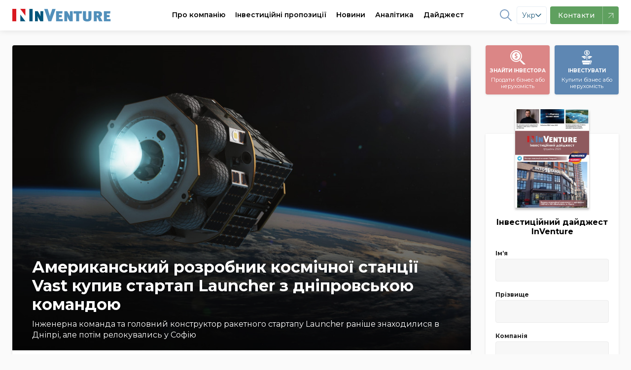

--- FILE ---
content_type: application/javascript
request_url: https://inventure.com.ua/assets.1733844716/js/utm_widget1.js
body_size: 302
content:
jQuery(document).ready(function() {
     console.log('utm_widget1.js +2: document is ready');
//
//     var navClip = false;
//     if (navigator.clipboard) {
//         console.log('utm_widget1.js: navigator.clipboard is supported');
//         navClip = true;
//     } else {
//         console.log('utm_widget1.js: navigator.clipboard is not supported');
//     }
//
//     /* $('ul.utm-list li').click(function(){
//         var th = $(this);
//         var ur = $(th).data('add-url');
//         console.log('UTM params: ' + ur);
//
//         var p2 = $(th).parentNode.parentNode;
//         console.dir(p2);
//     });
//
//     jQuery('select[name="utm-list"]').change(function(){
//         var v1 = jQuery('#utm-list1').val();
//         console.log('utm_widget1.js: change event selected val: ' + v1);
//     });
//
//     jQuery('select[name="utm-list"]').blur(function(){
//         var v1 = jQuery('#utm-list1').val();
//         console.log('utm_widget1.js: blur event selected val: ' + v1);
//     }); */
//
     jQuery('select[name="utm-list"]').change(function() {
         var v1 = jQuery('select[name="utm-list"]').val();
         console.log('utm_widget1.js +34: Selected val: ' + v1);
         if (navClip && v1.length) {
             navigator.clipboard.writeText(v1);
             console.log('utm_widget1.js +37: copied to clipboard: ' + v1);
         } else {
             if (v1.length) {
                 const copyToClipboard = str => {
                     const el = document.createElement('textarea');
                     el.value = v1;
                     el.setAttribute('readonly', '');
                     el.style.position = 'absolute';
                     el.style.left = '-9999px';
                     document.body.appendChild(el);
                     el.select();
                     document.execCommand('copy');
                     document.body.removeChild(el);
                 };
             }
         }
     });
});

var copySelect = document.getElementsByClassName('copySelect')

for (var i = 0; i < copySelect.length; i++) {
    copySelect[i].addEventListener("change", copyToClipboard, false)
}

function copyToClipboard() {
    var t = this.options[this.selectedIndex].value;

    navigator.clipboard.writeText(t)
    var el = document.createElement('textarea')
        el.value = t;
        el.setAttribute('readonly', '')
        el.style.position = 'absolute'
        el.style.left = '-9999px'
        document.body.appendChild(el)
        el.select()
        document.execCommand('copy')
        document.body.removeChild(el)
}

--- FILE ---
content_type: application/javascript
request_url: https://inventure.com.ua/js/lbx_script.js
body_size: 20971
content:
(function(t){var e={};function n(r){if(e[r])return e[r].exports;var o=e[r]={i:r,l:!1,exports:{}};return t[r].call(o.exports,o,o.exports,n),o.l=!0,o.exports}n.m=t,n.c=e,n.d=function(t,e,r){n.o(t,e)||Object.defineProperty(t,e,{enumerable:!0,get:r})},n.r=function(t){"undefined"!==typeof Symbol&&Symbol.toStringTag&&Object.defineProperty(t,Symbol.toStringTag,{value:"Module"}),Object.defineProperty(t,"__esModule",{value:!0})},n.t=function(t,e){if(1&e&&(t=n(t)),8&e)return t;if(4&e&&"object"===typeof t&&t&&t.__esModule)return t;var r=Object.create(null);if(n.r(r),Object.defineProperty(r,"default",{enumerable:!0,value:t}),2&e&&"string"!=typeof t)for(var o in t)n.d(r,o,function(e){return t[e]}.bind(null,o));return r},n.n=function(t){var e=t&&t.__esModule?function(){return t["default"]}:function(){return t};return n.d(e,"a",e),e},n.o=function(t,e){return Object.prototype.hasOwnProperty.call(t,e)},n.p="/",n(n.s=0)})({0:function(t,e,n){t.exports=n("56d7")},"0049":function(t,e,n){"use strict";var r=n("65ee").IteratorPrototype,o=n("6756"),i=n("8d23"),c=n("77da"),a=n("ca70"),u=function(){return this};t.exports=function(t,e,n){var f=e+" Iterator";return t.prototype=o(r,{next:i(1,n)}),c(t,f,!1,!0),a[f]=u,t}},"00ee":function(t,e,n){var r=n("b622"),o=r("toStringTag"),i={};i[o]="z",t.exports="[object z]"===String(i)},"0209":function(t,e,n){var r=n("db8f"),o=Function.toString;"function"!=typeof r.inspectSource&&(r.inspectSource=function(t){return o.call(t)}),t.exports=r.inspectSource},"0366":function(t,e,n){var r=n("1c0b");t.exports=function(t,e,n){if(r(t),void 0===e)return t;switch(n){case 0:return function(){return t.call(e)};case 1:return function(n){return t.call(e,n)};case 2:return function(n,r){return t.call(e,n,r)};case 3:return function(n,r,o){return t.call(e,n,r,o)}}return function(){return t.apply(e,arguments)}}},"0368":function(t,e,n){var r=n("a714");t.exports=!r((function(){return 7!=Object.defineProperty({},1,{get:function(){return 7}})[1]}))},"057f":function(t,e,n){var r=n("fc6a"),o=n("241c").f,i={}.toString,c="object"==typeof window&&window&&Object.getOwnPropertyNames?Object.getOwnPropertyNames(window):[],a=function(t){try{return o(t)}catch(e){return c.slice()}};t.exports.f=function(t){return c&&"[object Window]"==i.call(t)?a(t):o(r(t))}},"06cf":function(t,e,n){var r=n("83ab"),o=n("d1e7"),i=n("5c6c"),c=n("fc6a"),a=n("c04e"),u=n("5135"),f=n("0cfb"),s=Object.getOwnPropertyDescriptor;e.f=r?s:function(t,e){if(t=c(t),e=a(e,!0),f)try{return s(t,e)}catch(n){}if(u(t,e))return i(!o.f.call(t,e),t[e])}},"0761":function(t,e,n){var r=n("d0c8"),o=n("caad"),i=n("09d1"),c=n("4dd8"),a=n("c35a"),u=n("cf9e"),f=function(t,e){this.stopped=t,this.result=e},s=t.exports=function(t,e,n,s,l){var p,d,v,h,g,m,y,b=c(e,n,s?2:1);if(l)p=t;else{if(d=a(t),"function"!=typeof d)throw TypeError("Target is not iterable");if(o(d)){for(v=0,h=i(t.length);h>v;v++)if(g=s?b(r(y=t[v])[0],y[1]):b(t[v]),g&&g instanceof f)return g;return new f(!1)}p=d.call(t)}m=p.next;while(!(y=m.call(p)).done)if(g=u(p,b,y.value,s),"object"==typeof g&&g&&g instanceof f)return g;return new f(!1)};s.stop=function(t){return new f(!0,t)}},"0828":function(t,e,n){var r=n("0f33"),o=n("db8f");(t.exports=function(t,e){return o[t]||(o[t]=void 0!==e?e:{})})("versions",[]).push({version:"3.6.5",mode:r?"pure":"global",copyright:"© 2020 Denis Pushkarev (zloirock.ru)"})},"09d1":function(t,e,n){var r=n("59c2"),o=Math.min;t.exports=function(t){return t>0?o(r(t),9007199254740991):0}},"09e4":function(t,e,n){(function(e){var n=function(t){return t&&t.Math==Math&&t};t.exports=n("object"==typeof globalThis&&globalThis)||n("object"==typeof window&&window)||n("object"==typeof self&&self)||n("object"==typeof e&&e)||Function("return this")()}).call(this,n("c8ba"))},"0cfb":function(t,e,n){var r=n("83ab"),o=n("d039"),i=n("cc12");t.exports=!r&&!o((function(){return 7!=Object.defineProperty(i("div"),"a",{get:function(){return 7}}).a}))},"0d05":function(t,e,n){var r=n("09e4"),o=n("0209"),i=r.WeakMap;t.exports="function"===typeof i&&/native code/.test(o(i))},"0e17":function(t,e,n){"use strict";var r={}.propertyIsEnumerable,o=Object.getOwnPropertyDescriptor,i=o&&!r.call({1:2},1);e.f=i?function(t){var e=o(this,t);return!!e&&e.enumerable}:r},"0ee6":function(t,e,n){var r=n("d1d7"),o=n("09e4"),i=function(t){return"function"==typeof t?t:void 0};t.exports=function(t,e){return arguments.length<2?i(r[t])||i(o[t]):r[t]&&r[t][e]||o[t]&&o[t][e]}},"0f33":function(t,e){t.exports=!1},"0fd9":function(t,e,n){var r,o,i,c=n("09e4"),a=n("a714"),u=n("d714"),f=n("4dd8"),s=n("68d9"),l=n("c4dd"),p=n("68e0"),d=c.location,v=c.setImmediate,h=c.clearImmediate,g=c.process,m=c.MessageChannel,y=c.Dispatch,b=0,x={},w="onreadystatechange",O=function(t){if(x.hasOwnProperty(t)){var e=x[t];delete x[t],e()}},j=function(t){return function(){O(t)}},S=function(t){O(t.data)},_=function(t){c.postMessage(t+"",d.protocol+"//"+d.host)};v&&h||(v=function(t){var e=[],n=1;while(arguments.length>n)e.push(arguments[n++]);return x[++b]=function(){("function"==typeof t?t:Function(t)).apply(void 0,e)},r(b),b},h=function(t){delete x[t]},"process"==u(g)?r=function(t){g.nextTick(j(t))}:y&&y.now?r=function(t){y.now(j(t))}:m&&!p?(o=new m,i=o.port2,o.port1.onmessage=S,r=f(i.postMessage,i,1)):!c.addEventListener||"function"!=typeof postMessage||c.importScripts||a(_)||"file:"===d.protocol?r=w in l("script")?function(t){s.appendChild(l("script"))[w]=function(){s.removeChild(this),O(t)}}:function(t){setTimeout(j(t),0)}:(r=_,c.addEventListener("message",S,!1))),t.exports={set:v,clear:h}},"129f":function(t,e){t.exports=Object.is||function(t,e){return t===e?0!==t||1/t===1/e:t!=t&&e!=e}},"14c3":function(t,e,n){var r=n("c6b6"),o=n("9263");t.exports=function(t,e){var n=t.exec;if("function"===typeof n){var i=n.call(t,e);if("object"!==typeof i)throw TypeError("RegExp exec method returned something other than an Object or null");return i}if("RegExp"!==r(t))throw TypeError("RegExp#exec called on incompatible receiver");return o.call(t,e)}},"159b":function(t,e,n){var r=n("da84"),o=n("fdbc"),i=n("17c2"),c=n("9112");for(var a in o){var u=r[a],f=u&&u.prototype;if(f&&f.forEach!==i)try{c(f,"forEach",i)}catch(s){f.forEach=i}}},"17c2":function(t,e,n){"use strict";var r=n("b727").forEach,o=n("a640"),i=n("ae40"),c=o("forEach"),a=i("forEach");t.exports=c&&a?[].forEach:function(t){return r(this,t,arguments.length>1?arguments[1]:void 0)}},"189d":function(t,e){t.exports=function(t){try{return{error:!1,value:t()}}catch(e){return{error:!0,value:e}}}},"199f":function(t,e,n){var r=n("09e4"),o=n("2439").f,i=n("3261"),c=n("7024"),a=n("79ae"),u=n("2d0a"),f=n("25d0");t.exports=function(t,e){var n,s,l,p,d,v,h=t.target,g=t.global,m=t.stat;if(s=g?r:m?r[h]||a(h,{}):(r[h]||{}).prototype,s)for(l in e){if(d=e[l],t.noTargetGet?(v=o(s,l),p=v&&v.value):p=s[l],n=f(g?l:h+(m?".":"#")+l,t.forced),!n&&void 0!==p){if(typeof d===typeof p)continue;u(d,p)}(t.sham||p&&p.sham)&&i(d,"sham",!0),c(s,l,d,t)}}},"1be4":function(t,e,n){var r=n("d066");t.exports=r("document","documentElement")},"1c0b":function(t,e){t.exports=function(t){if("function"!=typeof t)throw TypeError(String(t)+" is not a function");return t}},"1d80":function(t,e){t.exports=function(t){if(void 0==t)throw TypeError("Can't call method on "+t);return t}},"1dde":function(t,e,n){var r=n("d039"),o=n("b622"),i=n("2d00"),c=o("species");t.exports=function(t){return i>=51||!r((function(){var e=[],n=e.constructor={};return n[c]=function(){return{foo:1}},1!==e[t](Boolean).foo}))}},"1fc1":function(t,e){t.exports={}},"20a7":function(t,e,n){var r=n("a714");t.exports=!!Object.getOwnPropertySymbols&&!r((function(){return!String(Symbol())}))},"23cb":function(t,e,n){var r=n("a691"),o=Math.max,i=Math.min;t.exports=function(t,e){var n=r(t);return n<0?o(n+e,0):i(n,e)}},"23e7":function(t,e,n){var r=n("da84"),o=n("06cf").f,i=n("9112"),c=n("6eeb"),a=n("ce4e"),u=n("e893"),f=n("94ca");t.exports=function(t,e){var n,s,l,p,d,v,h=t.target,g=t.global,m=t.stat;if(s=g?r:m?r[h]||a(h,{}):(r[h]||{}).prototype,s)for(l in e){if(d=e[l],t.noTargetGet?(v=o(s,l),p=v&&v.value):p=s[l],n=f(g?l:h+(m?".":"#")+l,t.forced),!n&&void 0!==p){if(typeof d===typeof p)continue;u(d,p)}(t.sham||p&&p.sham)&&i(d,"sham",!0),c(s,l,d,t)}}},"241c":function(t,e,n){var r=n("ca84"),o=n("7839"),i=o.concat("length","prototype");e.f=Object.getOwnPropertyNames||function(t){return r(t,i)}},2439:function(t,e,n){var r=n("0368"),o=n("0e17"),i=n("8d23"),c=n("a84f"),a=n("fe68"),u=n("7f34"),f=n("bf45"),s=Object.getOwnPropertyDescriptor;e.f=r?s:function(t,e){if(t=c(t),e=a(e,!0),f)try{return s(t,e)}catch(n){}if(u(t,e))return i(!o.f.call(t,e),t[e])}},"25d0":function(t,e,n){var r=n("a714"),o=/#|\.prototype\./,i=function(t,e){var n=a[c(t)];return n==f||n!=u&&("function"==typeof e?r(e):!!e)},c=i.normalize=function(t){return String(t).replace(o,".").toLowerCase()},a=i.data={},u=i.NATIVE="N",f=i.POLYFILL="P";t.exports=i},"2ba0":function(t,e,n){var r=n("7024");t.exports=function(t,e,n){for(var o in e)r(t,o,e[o],n);return t}},"2d00":function(t,e,n){var r,o,i=n("da84"),c=n("342f"),a=i.process,u=a&&a.versions,f=u&&u.v8;f?(r=f.split("."),o=r[0]+r[1]):c&&(r=c.match(/Edge\/(\d+)/),(!r||r[1]>=74)&&(r=c.match(/Chrome\/(\d+)/),r&&(o=r[1]))),t.exports=o&&+o},"2d0a":function(t,e,n){var r=n("7f34"),o=n("b973"),i=n("2439"),c=n("4c07");t.exports=function(t,e){for(var n=o(e),a=c.f,u=i.f,f=0;f<n.length;f++){var s=n[f];r(t,s)||a(t,s,u(e,s))}}},3261:function(t,e,n){var r=n("0368"),o=n("4c07"),i=n("8d23");t.exports=r?function(t,e,n){return o.f(t,e,i(1,n))}:function(t,e,n){return t[e]=n,t}},"342f":function(t,e,n){var r=n("d066");t.exports=r("navigator","userAgent")||""},"37e1":function(t,e,n){"use strict";var r=n("199f"),o=n("0f33"),i=n("c85d"),c=n("a714"),a=n("0ee6"),u=n("894d"),f=n("8fe4"),s=n("7024"),l=!!i&&c((function(){i.prototype["finally"].call({then:function(){}},(function(){}))}));r({target:"Promise",proto:!0,real:!0,forced:l},{finally:function(t){var e=u(this,a("Promise")),n="function"==typeof t;return this.then(n?function(n){return f(e,t()).then((function(){return n}))}:t,n?function(n){return f(e,t()).then((function(){throw n}))}:t)}}),o||"function"!=typeof i||i.prototype["finally"]||s(i.prototype,"finally",a("Promise").prototype["finally"])},"37e8":function(t,e,n){var r=n("83ab"),o=n("9bf2"),i=n("825a"),c=n("df75");t.exports=r?Object.defineProperties:function(t,e){i(t);var n,r=c(e),a=r.length,u=0;while(a>u)o.f(t,n=r[u++],e[n]);return t}},4160:function(t,e,n){"use strict";var r=n("23e7"),o=n("17c2");r({target:"Array",proto:!0,forced:[].forEach!=o},{forEach:o})},"428f":function(t,e,n){var r=n("da84");t.exports=r},"44ad":function(t,e,n){var r=n("d039"),o=n("c6b6"),i="".split;t.exports=r((function(){return!Object("z").propertyIsEnumerable(0)}))?function(t){return"String"==o(t)?i.call(t,""):Object(t)}:Object},4930:function(t,e,n){var r=n("d039");t.exports=!!Object.getOwnPropertySymbols&&!r((function(){return!String(Symbol())}))},"4c07":function(t,e,n){var r=n("0368"),o=n("bf45"),i=n("d0c8"),c=n("fe68"),a=Object.defineProperty;e.f=r?a:function(t,e,n){if(i(t),e=c(e,!0),i(n),o)try{return a(t,e,n)}catch(r){}if("get"in n||"set"in n)throw TypeError("Accessors not supported");return"value"in n&&(t[e]=n.value),t}},"4d64":function(t,e,n){var r=n("fc6a"),o=n("50c4"),i=n("23cb"),c=function(t){return function(e,n,c){var a,u=r(e),f=o(u.length),s=i(c,f);if(t&&n!=n){while(f>s)if(a=u[s++],a!=a)return!0}else for(;f>s;s++)if((t||s in u)&&u[s]===n)return t||s||0;return!t&&-1}};t.exports={includes:c(!0),indexOf:c(!1)}},"4dd8":function(t,e,n){var r=n("90c5");t.exports=function(t,e,n){if(r(t),void 0===e)return t;switch(n){case 0:return function(){return t.call(e)};case 1:return function(n){return t.call(e,n)};case 2:return function(n,r){return t.call(e,n,r)};case 3:return function(n,r,o){return t.call(e,n,r,o)}}return function(){return t.apply(e,arguments)}}},"4de4":function(t,e,n){"use strict";var r=n("23e7"),o=n("b727").filter,i=n("1dde"),c=n("ae40"),a=i("filter"),u=c("filter");r({target:"Array",proto:!0,forced:!a||!u},{filter:function(t){return o(this,t,arguments.length>1?arguments[1]:void 0)}})},"50c4":function(t,e,n){var r=n("a691"),o=Math.min;t.exports=function(t){return t>0?o(r(t),9007199254740991):0}},5135:function(t,e){var n={}.hasOwnProperty;t.exports=function(t,e){return n.call(t,e)}},"51d2":function(t,e,n){"use strict";var r=n("0368"),o=n("a714"),i=n("f14a"),c=n("a5b6"),a=n("0e17"),u=n("ebca"),f=n("774c"),s=Object.assign,l=Object.defineProperty;t.exports=!s||o((function(){if(r&&1!==s({b:1},s(l({},"a",{enumerable:!0,get:function(){l(this,"b",{value:3,enumerable:!1})}}),{b:2})).b)return!0;var t={},e={},n=Symbol(),o="abcdefghijklmnopqrst";return t[n]=7,o.split("").forEach((function(t){e[t]=t})),7!=s({},t)[n]||i(s({},e)).join("")!=o}))?function(t,e){var n=u(t),o=arguments.length,s=1,l=c.f,p=a.f;while(o>s){var d,v=f(arguments[s++]),h=l?i(v).concat(l(v)):i(v),g=h.length,m=0;while(g>m)d=h[m++],r&&!p.call(v,d)||(n[d]=v[d])}return n}:s},5240:function(t,e,n){var r;!function(e){t.exports=e()}((function(){return function t(e,n,o){function i(a,u){if(!n[a]){if(!e[a]){var f="function"==typeof r&&r;if(!u&&f)return r(a,!0);if(c)return c(a,!0);var s=new Error("Cannot find module '"+a+"'");throw s.code="MODULE_NOT_FOUND",s}var l=n[a]={exports:{}};e[a][0].call(l.exports,(function(t){var n=e[a][1][t];return i(n||t)}),l,l.exports,t,e,n,o)}return n[a].exports}for(var c="function"==typeof r&&r,a=0;a<o.length;a++)i(o[a]);return i}({1:[function(t,e,n){"use strict";var r=t("./init"),o={init:function(t){this.get=r(t),t&&t.callback&&"function"===typeof t.callback&&t.callback(this.get)}};e.exports=o},{"./init":6}],2:[function(t,e,n){"use strict";var r=t("./terms"),o=t("./helpers/utils"),i={containers:{current:"sbjs_current",current_extra:"sbjs_current_add",first:"sbjs_first",first_extra:"sbjs_first_add",session:"sbjs_session",udata:"sbjs_udata",promocode:"sbjs_promo"},service:{migrations:"sbjs_migrations"},delimiter:"|||",aliases:{main:{type:"typ",source:"src",medium:"mdm",campaign:"cmp",content:"cnt",term:"trm"},extra:{fire_date:"fd",entrance_point:"ep",referer:"rf"},session:{pages_seen:"pgs",current_page:"cpg"},udata:{visits:"vst",ip:"uip",agent:"uag"},promo:"code"},pack:{main:function(t){return i.aliases.main.type+"="+t.type+i.delimiter+i.aliases.main.source+"="+t.source+i.delimiter+i.aliases.main.medium+"="+t.medium+i.delimiter+i.aliases.main.campaign+"="+t.campaign+i.delimiter+i.aliases.main.content+"="+t.content+i.delimiter+i.aliases.main.term+"="+t.term},extra:function(t){return i.aliases.extra.fire_date+"="+o.setDate(new Date,t)+i.delimiter+i.aliases.extra.entrance_point+"="+document.location.href+i.delimiter+i.aliases.extra.referer+"="+(document.referrer||r.none)},user:function(t,e){return i.aliases.udata.visits+"="+t+i.delimiter+i.aliases.udata.ip+"="+e+i.delimiter+i.aliases.udata.agent+"="+navigator.userAgent},session:function(t){return i.aliases.session.pages_seen+"="+t+i.delimiter+i.aliases.session.current_page+"="+document.location.href},promo:function(t){return i.aliases.promo+"="+o.setLeadingZeroToInt(o.randomInt(t.min,t.max),t.max.toString().length)}}};e.exports=i},{"./helpers/utils":5,"./terms":9}],3:[function(t,e,n){"use strict";var r=t("../data").delimiter;e.exports={encodeData:function(t){return encodeURIComponent(t).replace(/\!/g,"%21").replace(/\~/g,"%7E").replace(/\*/g,"%2A").replace(/\'/g,"%27").replace(/\(/g,"%28").replace(/\)/g,"%29")},decodeData:function(t){try{return decodeURIComponent(t).replace(/\%21/g,"!").replace(/\%7E/g,"~").replace(/\%2A/g,"*").replace(/\%27/g,"'").replace(/\%28/g,"(").replace(/\%29/g,")")}catch(e){try{return unescape(t)}catch(n){return""}}},set:function(t,e,n,r,o){var i,c;if(n){var a=new Date;a.setTime(a.getTime()+60*n*1e3),i="; expires="+a.toGMTString()}else i="";c=r&&!o?";domain=."+r:"",document.cookie=this.encodeData(t)+"="+this.encodeData(e)+i+c+"; path=/"},get:function(t){for(var e=this.encodeData(t)+"=",n=document.cookie.split(";"),r=0;r<n.length;r++){var o=n[r];while(" "===o.charAt(0))o=o.substring(1,o.length);if(0===o.indexOf(e))return this.decodeData(o.substring(e.length,o.length))}return null},destroy:function(t,e,n){this.set(t,"",-1,e,n)},parse:function(t){var e=[],n={};if("string"===typeof t)e.push(t);else for(var o in t)t.hasOwnProperty(o)&&e.push(t[o]);for(var i=0;i<e.length;i++){var c;n[this.unsbjs(e[i])]={},c=this.get(e[i])?this.get(e[i]).split(r):[];for(var a=0;a<c.length;a++){var u=c[a].split("="),f=u.splice(0,1);f.push(u.join("=")),n[this.unsbjs(e[i])][f[0]]=this.decodeData(f[1])}}return n},unsbjs:function(t){return t.replace("sbjs_","")}}},{"../data":2}],4:[function(t,e,n){"use strict";e.exports={parse:function(t){var e=this.parseOptions,n=e.parser[e.strictMode?"strict":"loose"].exec(t),r={},o=14;while(o--)r[e.key[o]]=n[o]||"";return r[e.q.name]={},r[e.key[12]].replace(e.q.parser,(function(t,n,o){n&&(r[e.q.name][n]=o)})),r},parseOptions:{strictMode:!1,key:["source","protocol","authority","userInfo","user","password","host","port","relative","path","directory","file","query","anchor"],q:{name:"queryKey",parser:/(?:^|&)([^&=]*)=?([^&]*)/g},parser:{strict:/^(?:([^:\/?#]+):)?(?:\/\/((?:(([^:@]*)(?::([^:@]*))?)?@)?([^:\/?#]*)(?::(\d*))?))?((((?:[^?#\/]*\/)*)([^?#]*))(?:\?([^#]*))?(?:#(.*))?)/,loose:/^(?:(?![^:@]+:[^:@\/]*@)([^:\/?#.]+):)?(?:\/\/)?((?:(([^:@]*)(?::([^:@]*))?)?@)?([^:\/?#]*)(?::(\d*))?)(((\/(?:[^?#](?![^?#\/]*\.[^?#\/.]+(?:[?#]|$)))*\/?)?([^?#\/]*))(?:\?([^#]*))?(?:#(.*))?)/}},getParam:function(t){for(var e={},n=t||window.location.search.substring(1),r=n.split("&"),o=0;o<r.length;o++){var i=r[o].split("=");if("undefined"===typeof e[i[0]])e[i[0]]=i[1];else if("string"===typeof e[i[0]]){var c=[e[i[0]],i[1]];e[i[0]]=c}else e[i[0]].push(i[1])}return e},getHost:function(t){return this.parse(t).host.replace("www.","")}}},{}],5:[function(t,e,n){"use strict";e.exports={escapeRegexp:function(t){return t.replace(/[\-\[\]\/\{\}\(\)\*\+\?\.\\\^\$\|]/g,"\\$&")},setDate:function(t,e){var n=t.getTimezoneOffset()/60,r=t.getHours(),o=e||0===e?e:-n;t.setHours(r+n+o);var i=t.getFullYear(),c=this.setLeadingZeroToInt(t.getMonth()+1,2),a=this.setLeadingZeroToInt(t.getDate(),2),u=this.setLeadingZeroToInt(t.getHours(),2),f=this.setLeadingZeroToInt(t.getMinutes(),2),s=this.setLeadingZeroToInt(t.getSeconds(),2);return i+"-"+c+"-"+a+" "+u+":"+f+":"+s},setLeadingZeroToInt:function(t,e){var n=t+"";while(n.length<e)n="0"+n;return n},randomInt:function(t,e){return Math.floor(Math.random()*(e-t+1))+t}}},{}],6:[function(t,e,n){"use strict";var r=t("./data"),o=t("./terms"),i=t("./helpers/cookies"),c=t("./helpers/uri"),a=t("./helpers/utils"),u=t("./params"),f=t("./migrations");e.exports=function(t){var e,n,s,l,p,d,v=u.fetch(t),h=c.getParam(),g=v.domain.host,m=v.domain.isolate,y=v.lifetime;function b(){var t;if("undefined"!==typeof h.utm_source||"undefined"!==typeof h.utm_medium||"undefined"!==typeof h.utm_campaign||"undefined"!==typeof h.utm_content||"undefined"!==typeof h.utm_term||"undefined"!==typeof h.gclid||"undefined"!==typeof h.yclid||"undefined"!==typeof h[v.campaign_param])E(),t=x(o.traffic.utm);else if(O(o.traffic.organic))E(),t=x(o.traffic.organic);else if(!i.get(r.containers.session)&&O(o.traffic.referral))E(),t=x(o.traffic.referral);else{if(i.get(r.containers.first)||i.get(r.containers.current))return i.get(r.containers.current);E(),t=x(o.traffic.typein)}return t}function x(t){switch(t){case o.traffic.utm:e=o.traffic.utm,n="undefined"!==typeof h.utm_source?h.utm_source:"undefined"!==typeof h.gclid?"google":"undefined"!==typeof h.yclid?"yandex":o.none,s="undefined"!==typeof h.utm_medium?h.utm_medium:"undefined"!==typeof h.gclid||"undefined"!==typeof h.yclid?"cpc":o.none,l="undefined"!==typeof h.utm_campaign?h.utm_campaign:"undefined"!==typeof h[v.campaign_param]?h[v.campaign_param]:"undefined"!==typeof h.gclid?"google_cpc":"undefined"!==typeof h.yclid?"yandex_cpc":o.none,p=h.utm_content||o.none,d=w()||o.none;break;case o.traffic.organic:e=o.traffic.organic,n=n||c.getHost(document.referrer),s=o.referer.organic,l=o.none,p=o.none,d=o.none;break;case o.traffic.referral:e=o.traffic.referral,n=n||c.getHost(document.referrer),s=s||o.referer.referral,l=o.none,p=c.parse(document.referrer).path,d=o.none;break;case o.traffic.typein:e=o.traffic.typein,n=v.typein_attributes.source,s=v.typein_attributes.medium,l=o.none,p=o.none,d=o.none;break;default:e=o.oops,n=o.oops,s=o.oops,l=o.oops,p=o.oops,d=o.oops}var i={type:e,source:n,medium:s,campaign:l,content:p,term:d};return r.pack.main(i)}function w(){var t=document.referrer;if(h.utm_term)return h.utm_term;if(!(t&&c.parse(t).host&&c.parse(t).host.match(/^(?:.*\.)?yandex\..{2,9}$/i)))return!1;try{return c.getParam(c.parse(document.referrer).query).text}catch(e){return!1}}function O(t){var e=document.referrer;switch(t){case o.traffic.organic:return!!e&&j(e)&&S(e);case o.traffic.referral:return!!e&&j(e)&&_(e);default:return!1}}function j(t){if(v.domain){if(m)return c.getHost(t)!==c.getHost(g);var e=new RegExp("^(?:.*\\.)?"+a.escapeRegexp(g)+"$","i");return!c.getHost(t).match(e)}return c.getHost(t)!==c.getHost(document.location.href)}function S(t){var e="yandex",r="text",o="google",i=new RegExp("^(?:.*\\.)?"+a.escapeRegexp(e)+"\\..{2,9}$"),u=new RegExp(".*"+a.escapeRegexp(r)+"=.*"),f=new RegExp("^(?:www\\.)?"+a.escapeRegexp(o)+"\\..{2,9}$");if(c.parse(t).query&&c.parse(t).host.match(i)&&c.parse(t).query.match(u))return n=e,!0;if(c.parse(t).host.match(f))return n=o,!0;if(!c.parse(t).query)return!1;for(var s=0;s<v.organics.length;s++){if(c.parse(t).host.match(new RegExp("^(?:.*\\.)?"+a.escapeRegexp(v.organics[s].host)+"$","i"))&&c.parse(t).query.match(new RegExp(".*"+a.escapeRegexp(v.organics[s].param)+"=.*","i")))return n=v.organics[s].display||v.organics[s].host,!0;if(s+1===v.organics.length)return!1}}function _(t){if(!(v.referrals.length>0))return n=c.getHost(t),!0;for(var e=0;e<v.referrals.length;e++){if(c.parse(t).host.match(new RegExp("^(?:.*\\.)?"+a.escapeRegexp(v.referrals[e].host)+"$","i")))return n=v.referrals[e].display||v.referrals[e].host,s=v.referrals[e].medium||o.referer.referral,!0;if(e+1===v.referrals.length)return n=c.getHost(t),!0}}function E(){i.set(r.containers.current_extra,r.pack.extra(v.timezone_offset),y,g,m),i.get(r.containers.first_extra)||i.set(r.containers.first_extra,r.pack.extra(v.timezone_offset),y,g,m)}return f.go(y,g,m),function(){var t,e,n;i.set(r.containers.current,b(),y,g,m),i.get(r.containers.first)||i.set(r.containers.first,i.get(r.containers.current),y,g,m),i.get(r.containers.udata)?(t=parseInt(i.parse(r.containers.udata)[i.unsbjs(r.containers.udata)][r.aliases.udata.visits])||1,t=i.get(r.containers.session)?t:t+1,e=r.pack.user(t,v.user_ip)):(t=1,e=r.pack.user(t,v.user_ip)),i.set(r.containers.udata,e,y,g,m),i.get(r.containers.session)?(n=parseInt(i.parse(r.containers.session)[i.unsbjs(r.containers.session)][r.aliases.session.pages_seen])||1,n+=1):n=1,i.set(r.containers.session,r.pack.session(n),v.session_length,g,m),v.promocode&&!i.get(r.containers.promocode)&&i.set(r.containers.promocode,r.pack.promo(v.promocode),y,g,m)}(),i.parse(r.containers)}},{"./data":2,"./helpers/cookies":3,"./helpers/uri":4,"./helpers/utils":5,"./migrations":7,"./params":8,"./terms":9}],7:[function(t,e,n){"use strict";var r=t("./data"),o=t("./helpers/cookies");e.exports={go:function(t,e,n){var i,c=this.migrations,a={l:t,d:e,i:n};if(o.get(r.containers.first)||o.get(r.service.migrations)){if(!o.get(r.service.migrations))for(i=0;i<c.length;i++)c[i].go(c[i].id,a)}else{var u=[];for(i=0;i<c.length;i++)u.push(c[i].id);var f="";for(i=0;i<u.length;i++)f+=u[i]+"=1",i<u.length-1&&(f+=r.delimiter);o.set(r.service.migrations,f,a.l,a.d,a.i)}},migrations:[{id:"1418474375998",version:"1.0.0-beta",go:function(t,e){var n=t+"=1",i=t+"=0",c=function(t,e,n){return e||n?t:r.delimiter};try{var a=[];for(var u in r.containers)r.containers.hasOwnProperty(u)&&a.push(r.containers[u]);for(var f=0;f<a.length;f++)if(o.get(a[f])){var s=o.get(a[f]).replace(/(\|)?\|(\|)?/g,c);o.destroy(a[f],e.d,e.i),o.destroy(a[f],e.d,!e.i),o.set(a[f],s,e.l,e.d,e.i)}o.get(r.containers.session)&&o.set(r.containers.session,r.pack.session(0),e.l,e.d,e.i),o.set(r.service.migrations,n,e.l,e.d,e.i)}catch(l){o.set(r.service.migrations,i,e.l,e.d,e.i)}}}]}},{"./data":2,"./helpers/cookies":3}],8:[function(t,e,n){"use strict";var r=t("./terms"),o=t("./helpers/uri");e.exports={fetch:function(t){var e=t||{},n={};if(n.lifetime=this.validate.checkFloat(e.lifetime)||6,n.lifetime=parseInt(30*n.lifetime*24*60),n.session_length=this.validate.checkInt(e.session_length)||30,n.timezone_offset=this.validate.checkInt(e.timezone_offset),n.campaign_param=e.campaign_param||!1,n.user_ip=e.user_ip||r.none,e.promocode?(n.promocode={},n.promocode.min=parseInt(e.promocode.min)||1e5,n.promocode.max=parseInt(e.promocode.max)||999999):n.promocode=!1,e.typein_attributes&&e.typein_attributes.source&&e.typein_attributes.medium?(n.typein_attributes={},n.typein_attributes.source=e.typein_attributes.source,n.typein_attributes.medium=e.typein_attributes.medium):n.typein_attributes={source:"(direct)",medium:"(none)"},e.domain&&this.validate.isString(e.domain)?n.domain={host:e.domain,isolate:!1}:e.domain&&e.domain.host?n.domain=e.domain:n.domain={host:o.getHost(document.location.hostname),isolate:!1},n.referrals=[],e.referrals&&e.referrals.length>0)for(var i=0;i<e.referrals.length;i++)e.referrals[i].host&&n.referrals.push(e.referrals[i]);if(n.organics=[],e.organics&&e.organics.length>0)for(var c=0;c<e.organics.length;c++)e.organics[c].host&&e.organics[c].param&&n.organics.push(e.organics[c]);return n.organics.push({host:"bing.com",param:"q",display:"bing"}),n.organics.push({host:"yahoo.com",param:"p",display:"yahoo"}),n.organics.push({host:"about.com",param:"q",display:"about"}),n.organics.push({host:"aol.com",param:"q",display:"aol"}),n.organics.push({host:"ask.com",param:"q",display:"ask"}),n.organics.push({host:"globososo.com",param:"q",display:"globo"}),n.organics.push({host:"go.mail.ru",param:"q",display:"go.mail.ru"}),n.organics.push({host:"rambler.ru",param:"query",display:"rambler"}),n.organics.push({host:"tut.by",param:"query",display:"tut.by"}),n.referrals.push({host:"t.co",display:"twitter.com"}),n.referrals.push({host:"plus.url.google.com",display:"plus.google.com"}),n},validate:{checkFloat:function(t){return!(!t||!this.isNumeric(parseFloat(t)))&&parseFloat(t)},checkInt:function(t){return!(!t||!this.isNumeric(parseInt(t)))&&parseInt(t)},isNumeric:function(t){return!isNaN(t)},isString:function(t){return"[object String]"===Object.prototype.toString.call(t)}}}},{"./helpers/uri":4,"./terms":9}],9:[function(t,e,n){"use strict";e.exports={traffic:{utm:"utm",organic:"organic",referral:"referral",typein:"typein"},referer:{referral:"referral",organic:"organic",social:"social"},none:"(none)",oops:"(Houston, we have a problem)"}},{}]},{},[1])(1)}))},5692:function(t,e,n){var r=n("c430"),o=n("c6cd");(t.exports=function(t,e){return o[t]||(o[t]=void 0!==e?e:{})})("versions",[]).push({version:"3.6.5",mode:r?"pure":"global",copyright:"© 2020 Denis Pushkarev (zloirock.ru)"})},"56d7":function(t,e,n){"use strict";function r(t,e){if(!(t instanceof e))throw new TypeError("Cannot call a class as a function")}function o(t,e){for(var n=0;n<e.length;n++){var r=e[n];r.enumerable=r.enumerable||!1,r.configurable=!0,"value"in r&&(r.writable=!0),Object.defineProperty(t,r.key,r)}}function i(t,e,n){return e&&o(t.prototype,e),n&&o(t,n),t}n.r(e);n("e623"),n("e379"),n("5dc8"),n("37e1");var c=n("a78e"),a=n.n(c);n("d81d"),n("d3b7"),n("a4d3"),n("4de4"),n("4160"),n("e439"),n("dbb4"),n("b64b"),n("159b");function u(t,e,n){return e in t?Object.defineProperty(t,e,{value:n,enumerable:!0,configurable:!0,writable:!0}):t[e]=n,t}function f(t,e){var n=Object.keys(t);if(Object.getOwnPropertySymbols){var r=Object.getOwnPropertySymbols(t);e&&(r=r.filter((function(e){return Object.getOwnPropertyDescriptor(t,e).enumerable}))),n.push.apply(n,r)}return n}function s(t){for(var e=1;e<arguments.length;e++){var n=null!=arguments[e]?arguments[e]:{};e%2?f(Object(n),!0).forEach((function(e){u(t,e,n[e])})):Object.getOwnPropertyDescriptors?Object.defineProperties(t,Object.getOwnPropertyDescriptors(n)):f(Object(n)).forEach((function(e){Object.defineProperty(t,e,Object.getOwnPropertyDescriptor(n,e))}))}return t}var l=50,p=function(){return new Promise((function(t,e){var n=0,r=setInterval((function(){try{if("function"===typeof window.ga){var o=window.ga.getAll().map((function(t){return{tid:t.get("trackingId"),cid:t.get("clientId")}}));o.length>0&&t(s({},o[0])),clearInterval(r)}}catch(i){throw new Error(i)}n++,n>=l&&(e("Google Analytics not found!"),clearInterval(r))}),500)}))},d=function(){return new Promise((function(t,e){var n=0,r=setInterval((function(){try{if(window.fbq&&window.fbq.getState()){var o=window.fbq.getState().pixels.map((function(t){return{pid:t.id}}));o.length>0&&t(s({},o[0])),clearInterval(r)}}catch(i){throw new Error(i)}n++,n>=l&&(e("Facebook pixel not found!"),clearInterval(r))}),500)}))},v=function(){return new Promise((function(t,e){var n=0,r=setInterval((function(){try{if(window.roistat&&window.roistat.visit.length>0){var o={vid:window.roistat.visit};o.vid.length>0&&t(s({},o)),clearInterval(r)}}catch(i){throw new Error(i)}n++,n>=l&&(e("Roistat not found!"),clearInterval(r))}),500)}))},h=n("5240"),g=n.n(h),m=function(){return new Promise((function(t){g.a.init({callback:t})}))},y=(n("ac1f"),n("841c"),function(t){var e=arguments.length>1&&void 0!==arguments[1]?arguments[1]:"ga_utm",n=document.querySelectorAll("[name]");"string"===typeof e&&(e=[e]),e.forEach((function(e){n.forEach((function(n){var r=n.getAttribute("name").toLowerCase();(r===e||r.search(e)>=0)&&(n.value=t)}))}))}),b=new CustomEvent("LeadBoxFieldsUpdated"),x=function(){function t(e){r(this,t),this.data={data_source:"lbx_forms"},this.version=e,this.init()}return i(t,[{key:"getAll",value:function(){var t=arguments.length>0&&void 0!==arguments[0]?arguments[0]:null;return t?this.data[t]:this.data}},{key:"getJson",value:function(){return JSON.stringify(this.getAll())}},{key:"_setParam",value:function(t,e){this.data[t]=e,window.dispatchEvent(b);var n=this.getJson();y(n),a.a.set("lbx_current",n)}},{key:"init",value:function(){var t=this;p().then((function(e){t._setParam("ga",e)})).catch((function(t){return console.log(t)})),d().then((function(e){t._setParam("fb",e)})).catch((function(t){return console.log(t)})),v().then((function(e){t._setParam("rs",e)})).catch((function(t){return console.log(t)})),m().then((function(e){var n=e.current;t._setParam("utm",n)})).catch((function(t){return console.log(t)}))}}]),t}();window.LeadBox=new x("7.0.2")},"56ef":function(t,e,n){var r=n("d066"),o=n("241c"),i=n("7418"),c=n("825a");t.exports=r("Reflect","ownKeys")||function(t){var e=o.f(c(t)),n=i.f;return n?e.concat(n(t)):e}},5923:function(t,e,n){var r,o,i,c,a,u,f,s,l=n("09e4"),p=n("2439").f,d=n("d714"),v=n("0fd9").set,h=n("68e0"),g=l.MutationObserver||l.WebKitMutationObserver,m=l.process,y=l.Promise,b="process"==d(m),x=p(l,"queueMicrotask"),w=x&&x.value;w||(r=function(){var t,e;b&&(t=m.domain)&&t.exit();while(o){e=o.fn,o=o.next;try{e()}catch(n){throw o?c():i=void 0,n}}i=void 0,t&&t.enter()},b?c=function(){m.nextTick(r)}:g&&!h?(a=!0,u=document.createTextNode(""),new g(r).observe(u,{characterData:!0}),c=function(){u.data=a=!a}):y&&y.resolve?(f=y.resolve(void 0),s=f.then,c=function(){s.call(f,r)}):c=function(){v.call(l,r)}),t.exports=w||function(t){var e={fn:t,next:void 0};i&&(i.next=e),o||(o=e,c()),i=e}},"59c2":function(t,e){var n=Math.ceil,r=Math.floor;t.exports=function(t){return isNaN(t=+t)?0:(t>0?r:n)(t)}},"5c6c":function(t,e){t.exports=function(t,e){return{enumerable:!(1&t),configurable:!(2&t),writable:!(4&t),value:e}}},"5dc8":function(t,e,n){var r=n("199f"),o=n("51d2");r({target:"Object",stat:!0,forced:Object.assign!==o},{assign:o})},"5f2f":function(t,e,n){var r=n("0ee6");t.exports=r("navigator","userAgent")||""},6117:function(t,e,n){var r=n("8b0e"),o=r("toStringTag"),i={};i[o]="z",t.exports="[object z]"===String(i)},"613f":function(t,e,n){var r=n("8b0e"),o=n("6756"),i=n("4c07"),c=r("unscopables"),a=Array.prototype;void 0==a[c]&&i.f(a,c,{configurable:!0,value:o(null)}),t.exports=function(t){a[c][t]=!0}},"65ee":function(t,e,n){"use strict";var r,o,i,c=n("9aed"),a=n("3261"),u=n("7f34"),f=n("8b0e"),s=n("0f33"),l=f("iterator"),p=!1,d=function(){return this};[].keys&&(i=[].keys(),"next"in i?(o=c(c(i)),o!==Object.prototype&&(r=o)):p=!0),void 0==r&&(r={}),s||u(r,l)||a(r,l,d),t.exports={IteratorPrototype:r,BUGGY_SAFARI_ITERATORS:p}},"65f0":function(t,e,n){var r=n("861d"),o=n("e8b5"),i=n("b622"),c=i("species");t.exports=function(t,e){var n;return o(t)&&(n=t.constructor,"function"!=typeof n||n!==Array&&!o(n.prototype)?r(n)&&(n=n[c],null===n&&(n=void 0)):n=void 0),new(void 0===n?Array:n)(0===e?0:e)}},6756:function(t,e,n){var r,o=n("d0c8"),i=n("df84"),c=n("c51e"),a=n("1fc1"),u=n("68d9"),f=n("c4dd"),s=n("816e"),l=">",p="<",d="prototype",v="script",h=s("IE_PROTO"),g=function(){},m=function(t){return p+v+l+t+p+"/"+v+l},y=function(t){t.write(m("")),t.close();var e=t.parentWindow.Object;return t=null,e},b=function(){var t,e=f("iframe"),n="java"+v+":";return e.style.display="none",u.appendChild(e),e.src=String(n),t=e.contentWindow.document,t.open(),t.write(m("document.F=Object")),t.close(),t.F},x=function(){try{r=document.domain&&new ActiveXObject("htmlfile")}catch(e){}x=r?y(r):b();var t=c.length;while(t--)delete x[d][c[t]];return x()};a[h]=!0,t.exports=Object.create||function(t,e){var n;return null!==t?(g[d]=o(t),n=new g,g[d]=null,n[h]=t):n=x(),void 0===e?n:i(n,e)}},"68d9":function(t,e,n){var r=n("0ee6");t.exports=r("document","documentElement")},"68e0":function(t,e,n){var r=n("5f2f");t.exports=/(iphone|ipod|ipad).*applewebkit/i.test(r)},"69f3":function(t,e,n){var r,o,i,c=n("7f9a"),a=n("da84"),u=n("861d"),f=n("9112"),s=n("5135"),l=n("f772"),p=n("d012"),d=a.WeakMap,v=function(t){return i(t)?o(t):r(t,{})},h=function(t){return function(e){var n;if(!u(e)||(n=o(e)).type!==t)throw TypeError("Incompatible receiver, "+t+" required");return n}};if(c){var g=new d,m=g.get,y=g.has,b=g.set;r=function(t,e){return b.call(g,t,e),e},o=function(t){return m.call(g,t)||{}},i=function(t){return y.call(g,t)}}else{var x=l("state");p[x]=!0,r=function(t,e){return f(t,x,e),e},o=function(t){return s(t,x)?t[x]:{}},i=function(t){return s(t,x)}}t.exports={set:r,get:o,has:i,enforce:v,getterFor:h}},"6eeb":function(t,e,n){var r=n("da84"),o=n("9112"),i=n("5135"),c=n("ce4e"),a=n("8925"),u=n("69f3"),f=u.get,s=u.enforce,l=String(String).split("String");(t.exports=function(t,e,n,a){var u=!!a&&!!a.unsafe,f=!!a&&!!a.enumerable,p=!!a&&!!a.noTargetGet;"function"==typeof n&&("string"!=typeof e||i(n,"name")||o(n,"name",e),s(n).source=l.join("string"==typeof e?e:"")),t!==r?(u?!p&&t[e]&&(f=!0):delete t[e],f?t[e]=n:o(t,e,n)):f?t[e]=n:c(e,n)})(Function.prototype,"toString",(function(){return"function"==typeof this&&f(this).source||a(this)}))},7024:function(t,e,n){var r=n("09e4"),o=n("3261"),i=n("7f34"),c=n("79ae"),a=n("0209"),u=n("a547"),f=u.get,s=u.enforce,l=String(String).split("String");(t.exports=function(t,e,n,a){var u=!!a&&!!a.unsafe,f=!!a&&!!a.enumerable,p=!!a&&!!a.noTargetGet;"function"==typeof n&&("string"!=typeof e||i(n,"name")||o(n,"name",e),s(n).source=l.join("string"==typeof e?e:"")),t!==r?(u?!p&&t[e]&&(f=!0):delete t[e],f?t[e]=n:o(t,e,n)):f?t[e]=n:c(e,n)})(Function.prototype,"toString",(function(){return"function"==typeof this&&f(this).source||a(this)}))},7418:function(t,e){e.f=Object.getOwnPropertySymbols},"746f":function(t,e,n){var r=n("428f"),o=n("5135"),i=n("e538"),c=n("9bf2").f;t.exports=function(t){var e=r.Symbol||(r.Symbol={});o(e,t)||c(e,t,{value:i.f(t)})}},"761e":function(t,e,n){"use strict";var r=n("90c5"),o=function(t){var e,n;this.promise=new t((function(t,r){if(void 0!==e||void 0!==n)throw TypeError("Bad Promise constructor");e=t,n=r})),this.resolve=r(e),this.reject=r(n)};t.exports.f=function(t){return new o(t)}},"76af":function(t,e){t.exports=function(t){if(void 0==t)throw TypeError("Can't call method on "+t);return t}},"774c":function(t,e,n){var r=n("a714"),o=n("d714"),i="".split;t.exports=r((function(){return!Object("z").propertyIsEnumerable(0)}))?function(t){return"String"==o(t)?i.call(t,""):Object(t)}:Object},"77da":function(t,e,n){var r=n("4c07").f,o=n("7f34"),i=n("8b0e"),c=i("toStringTag");t.exports=function(t,e,n){t&&!o(t=n?t:t.prototype,c)&&r(t,c,{configurable:!0,value:e})}},7820:function(t,e,n){var r=n("6117"),o=n("d714"),i=n("8b0e"),c=i("toStringTag"),a="Arguments"==o(function(){return arguments}()),u=function(t,e){try{return t[e]}catch(n){}};t.exports=r?o:function(t){var e,n,r;return void 0===t?"Undefined":null===t?"Null":"string"==typeof(n=u(e=Object(t),c))?n:a?o(e):"Object"==(r=o(e))&&"function"==typeof e.callee?"Arguments":r}},7839:function(t,e){t.exports=["constructor","hasOwnProperty","isPrototypeOf","propertyIsEnumerable","toLocaleString","toString","valueOf"]},"793f":function(t,e,n){"use strict";var r=n("0ee6"),o=n("4c07"),i=n("8b0e"),c=n("0368"),a=i("species");t.exports=function(t){var e=r(t),n=o.f;c&&e&&!e[a]&&n(e,a,{configurable:!0,get:function(){return this}})}},"79ae":function(t,e,n){var r=n("09e4"),o=n("3261");t.exports=function(t,e){try{o(r,t,e)}catch(n){r[t]=e}return e}},"7b0b":function(t,e,n){var r=n("1d80");t.exports=function(t){return Object(r(t))}},"7c73":function(t,e,n){var r,o=n("825a"),i=n("37e8"),c=n("7839"),a=n("d012"),u=n("1be4"),f=n("cc12"),s=n("f772"),l=">",p="<",d="prototype",v="script",h=s("IE_PROTO"),g=function(){},m=function(t){return p+v+l+t+p+"/"+v+l},y=function(t){t.write(m("")),t.close();var e=t.parentWindow.Object;return t=null,e},b=function(){var t,e=f("iframe"),n="java"+v+":";return e.style.display="none",u.appendChild(e),e.src=String(n),t=e.contentWindow.document,t.open(),t.write(m("document.F=Object")),t.close(),t.F},x=function(){try{r=document.domain&&new ActiveXObject("htmlfile")}catch(e){}x=r?y(r):b();var t=c.length;while(t--)delete x[d][c[t]];return x()};a[h]=!0,t.exports=Object.create||function(t,e){var n;return null!==t?(g[d]=o(t),n=new g,g[d]=null,n[h]=t):n=x(),void 0===e?n:i(n,e)}},"7f34":function(t,e){var n={}.hasOwnProperty;t.exports=function(t,e){return n.call(t,e)}},"7f9a":function(t,e,n){var r=n("da84"),o=n("8925"),i=r.WeakMap;t.exports="function"===typeof i&&/native code/.test(o(i))},"808c":function(t,e,n){var r=n("8b0e"),o=r("iterator"),i=!1;try{var c=0,a={next:function(){return{done:!!c++}},return:function(){i=!0}};a[o]=function(){return this},Array.from(a,(function(){throw 2}))}catch(u){}t.exports=function(t,e){if(!e&&!i)return!1;var n=!1;try{var r={};r[o]=function(){return{next:function(){return{done:n=!0}}}},t(r)}catch(u){}return n}},"816e":function(t,e,n){var r=n("0828"),o=n("f385"),i=r("keys");t.exports=function(t){return i[t]||(i[t]=o(t))}},"825a":function(t,e,n){var r=n("861d");t.exports=function(t){if(!r(t))throw TypeError(String(t)+" is not an object");return t}},"83ab":function(t,e,n){var r=n("d039");t.exports=!r((function(){return 7!=Object.defineProperty({},1,{get:function(){return 7}})[1]}))},8418:function(t,e,n){"use strict";var r=n("c04e"),o=n("9bf2"),i=n("5c6c");t.exports=function(t,e,n){var c=r(e);c in t?o.f(t,c,i(0,n)):t[c]=n}},"841c":function(t,e,n){"use strict";var r=n("d784"),o=n("825a"),i=n("1d80"),c=n("129f"),a=n("14c3");r("search",1,(function(t,e,n){return[function(e){var n=i(this),r=void 0==e?void 0:e[t];return void 0!==r?r.call(e,n):new RegExp(e)[t](String(n))},function(t){var r=n(e,t,this);if(r.done)return r.value;var i=o(t),u=String(this),f=i.lastIndex;c(f,0)||(i.lastIndex=0);var s=a(i,u);return c(i.lastIndex,f)||(i.lastIndex=f),null===s?-1:s.index}]}))},"861d":function(t,e){t.exports=function(t){return"object"===typeof t?null!==t:"function"===typeof t}},8779:function(t,e,n){var r=n("a714");t.exports=!r((function(){function t(){}return t.prototype.constructor=null,Object.getPrototypeOf(new t)!==t.prototype}))},8925:function(t,e,n){var r=n("c6cd"),o=Function.toString;"function"!=typeof r.inspectSource&&(r.inspectSource=function(t){return o.call(t)}),t.exports=r.inspectSource},"894d":function(t,e,n){var r=n("d0c8"),o=n("90c5"),i=n("8b0e"),c=i("species");t.exports=function(t,e){var n,i=r(t).constructor;return void 0===i||void 0==(n=r(i)[c])?e:o(n)}},"8b0e":function(t,e,n){var r=n("09e4"),o=n("0828"),i=n("7f34"),c=n("f385"),a=n("20a7"),u=n("aa51"),f=o("wks"),s=r.Symbol,l=u?s:s&&s.withoutSetter||c;t.exports=function(t){return i(f,t)||(a&&i(s,t)?f[t]=s[t]:f[t]=l("Symbol."+t)),f[t]}},"8d23":function(t,e){t.exports=function(t,e){return{enumerable:!(1&t),configurable:!(2&t),writable:!(4&t),value:e}}},"8f08":function(t,e){t.exports=function(t,e,n){if(!(t instanceof e))throw TypeError("Incorrect "+(n?n+" ":"")+"invocation");return t}},"8fe4":function(t,e,n){var r=n("d0c8"),o=n("bb6e"),i=n("761e");t.exports=function(t,e){if(r(t),o(e)&&e.constructor===t)return e;var n=i.f(t),c=n.resolve;return c(e),n.promise}},"90c5":function(t,e){t.exports=function(t){if("function"!=typeof t)throw TypeError(String(t)+" is not a function");return t}},"90e3":function(t,e){var n=0,r=Math.random();t.exports=function(t){return"Symbol("+String(void 0===t?"":t)+")_"+(++n+r).toString(36)}},9112:function(t,e,n){var r=n("83ab"),o=n("9bf2"),i=n("5c6c");t.exports=r?function(t,e,n){return o.f(t,e,i(1,n))}:function(t,e,n){return t[e]=n,t}},9263:function(t,e,n){"use strict";var r=n("ad6d"),o=n("9f7f"),i=RegExp.prototype.exec,c=String.prototype.replace,a=i,u=function(){var t=/a/,e=/b*/g;return i.call(t,"a"),i.call(e,"a"),0!==t.lastIndex||0!==e.lastIndex}(),f=o.UNSUPPORTED_Y||o.BROKEN_CARET,s=void 0!==/()??/.exec("")[1],l=u||s||f;l&&(a=function(t){var e,n,o,a,l=this,p=f&&l.sticky,d=r.call(l),v=l.source,h=0,g=t;return p&&(d=d.replace("y",""),-1===d.indexOf("g")&&(d+="g"),g=String(t).slice(l.lastIndex),l.lastIndex>0&&(!l.multiline||l.multiline&&"\n"!==t[l.lastIndex-1])&&(v="(?: "+v+")",g=" "+g,h++),n=new RegExp("^(?:"+v+")",d)),s&&(n=new RegExp("^"+v+"$(?!\\s)",d)),u&&(e=l.lastIndex),o=i.call(p?n:l,g),p?o?(o.input=o.input.slice(h),o[0]=o[0].slice(h),o.index=l.lastIndex,l.lastIndex+=o[0].length):l.lastIndex=0:u&&o&&(l.lastIndex=l.global?o.index+o[0].length:e),s&&o&&o.length>1&&c.call(o[0],n,(function(){for(a=1;a<arguments.length-2;a++)void 0===arguments[a]&&(o[a]=void 0)})),o}),t.exports=a},"94ca":function(t,e,n){var r=n("d039"),o=/#|\.prototype\./,i=function(t,e){var n=a[c(t)];return n==f||n!=u&&("function"==typeof e?r(e):!!e)},c=i.normalize=function(t){return String(t).replace(o,".").toLowerCase()},a=i.data={},u=i.NATIVE="N",f=i.POLYFILL="P";t.exports=i},"997c":function(t,e,n){var r=n("d0c8"),o=n("ba83");t.exports=Object.setPrototypeOf||("__proto__"in{}?function(){var t,e=!1,n={};try{t=Object.getOwnPropertyDescriptor(Object.prototype,"__proto__").set,t.call(n,[]),e=n instanceof Array}catch(i){}return function(n,i){return r(n),o(i),e?t.call(n,i):n.__proto__=i,n}}():void 0)},"9aed":function(t,e,n){var r=n("7f34"),o=n("ebca"),i=n("816e"),c=n("8779"),a=i("IE_PROTO"),u=Object.prototype;t.exports=c?Object.getPrototypeOf:function(t){return t=o(t),r(t,a)?t[a]:"function"==typeof t.constructor&&t instanceof t.constructor?t.constructor.prototype:t instanceof Object?u:null}},"9bf2":function(t,e,n){var r=n("83ab"),o=n("0cfb"),i=n("825a"),c=n("c04e"),a=Object.defineProperty;e.f=r?a:function(t,e,n){if(i(t),e=c(e,!0),i(n),o)try{return a(t,e,n)}catch(r){}if("get"in n||"set"in n)throw TypeError("Accessors not supported");return"value"in n&&(t[e]=n.value),t}},"9f7f":function(t,e,n){"use strict";var r=n("d039");function o(t,e){return RegExp(t,e)}e.UNSUPPORTED_Y=r((function(){var t=o("a","y");return t.lastIndex=2,null!=t.exec("abcd")})),e.BROKEN_CARET=r((function(){var t=o("^r","gy");return t.lastIndex=2,null!=t.exec("str")}))},a4d3:function(t,e,n){"use strict";var r=n("23e7"),o=n("da84"),i=n("d066"),c=n("c430"),a=n("83ab"),u=n("4930"),f=n("fdbf"),s=n("d039"),l=n("5135"),p=n("e8b5"),d=n("861d"),v=n("825a"),h=n("7b0b"),g=n("fc6a"),m=n("c04e"),y=n("5c6c"),b=n("7c73"),x=n("df75"),w=n("241c"),O=n("057f"),j=n("7418"),S=n("06cf"),_=n("9bf2"),E=n("d1e7"),P=n("9112"),I=n("6eeb"),T=n("5692"),k=n("f772"),R=n("d012"),A=n("90e3"),C=n("b622"),L=n("e538"),M=n("746f"),D=n("d44e"),N=n("69f3"),F=n("b727").forEach,q=k("hidden"),U="Symbol",H="prototype",G=C("toPrimitive"),z=N.set,$=N.getterFor(U),B=Object[H],W=o.Symbol,V=i("JSON","stringify"),J=S.f,Z=_.f,K=O.f,Y=E.f,X=T("symbols"),Q=T("op-symbols"),tt=T("string-to-symbol-registry"),et=T("symbol-to-string-registry"),nt=T("wks"),rt=o.QObject,ot=!rt||!rt[H]||!rt[H].findChild,it=a&&s((function(){return 7!=b(Z({},"a",{get:function(){return Z(this,"a",{value:7}).a}})).a}))?function(t,e,n){var r=J(B,e);r&&delete B[e],Z(t,e,n),r&&t!==B&&Z(B,e,r)}:Z,ct=function(t,e){var n=X[t]=b(W[H]);return z(n,{type:U,tag:t,description:e}),a||(n.description=e),n},at=f?function(t){return"symbol"==typeof t}:function(t){return Object(t)instanceof W},ut=function(t,e,n){t===B&&ut(Q,e,n),v(t);var r=m(e,!0);return v(n),l(X,r)?(n.enumerable?(l(t,q)&&t[q][r]&&(t[q][r]=!1),n=b(n,{enumerable:y(0,!1)})):(l(t,q)||Z(t,q,y(1,{})),t[q][r]=!0),it(t,r,n)):Z(t,r,n)},ft=function(t,e){v(t);var n=g(e),r=x(n).concat(vt(n));return F(r,(function(e){a&&!lt.call(n,e)||ut(t,e,n[e])})),t},st=function(t,e){return void 0===e?b(t):ft(b(t),e)},lt=function(t){var e=m(t,!0),n=Y.call(this,e);return!(this===B&&l(X,e)&&!l(Q,e))&&(!(n||!l(this,e)||!l(X,e)||l(this,q)&&this[q][e])||n)},pt=function(t,e){var n=g(t),r=m(e,!0);if(n!==B||!l(X,r)||l(Q,r)){var o=J(n,r);return!o||!l(X,r)||l(n,q)&&n[q][r]||(o.enumerable=!0),o}},dt=function(t){var e=K(g(t)),n=[];return F(e,(function(t){l(X,t)||l(R,t)||n.push(t)})),n},vt=function(t){var e=t===B,n=K(e?Q:g(t)),r=[];return F(n,(function(t){!l(X,t)||e&&!l(B,t)||r.push(X[t])})),r};if(u||(W=function(){if(this instanceof W)throw TypeError("Symbol is not a constructor");var t=arguments.length&&void 0!==arguments[0]?String(arguments[0]):void 0,e=A(t),n=function(t){this===B&&n.call(Q,t),l(this,q)&&l(this[q],e)&&(this[q][e]=!1),it(this,e,y(1,t))};return a&&ot&&it(B,e,{configurable:!0,set:n}),ct(e,t)},I(W[H],"toString",(function(){return $(this).tag})),I(W,"withoutSetter",(function(t){return ct(A(t),t)})),E.f=lt,_.f=ut,S.f=pt,w.f=O.f=dt,j.f=vt,L.f=function(t){return ct(C(t),t)},a&&(Z(W[H],"description",{configurable:!0,get:function(){return $(this).description}}),c||I(B,"propertyIsEnumerable",lt,{unsafe:!0}))),r({global:!0,wrap:!0,forced:!u,sham:!u},{Symbol:W}),F(x(nt),(function(t){M(t)})),r({target:U,stat:!0,forced:!u},{for:function(t){var e=String(t);if(l(tt,e))return tt[e];var n=W(e);return tt[e]=n,et[n]=e,n},keyFor:function(t){if(!at(t))throw TypeError(t+" is not a symbol");if(l(et,t))return et[t]},useSetter:function(){ot=!0},useSimple:function(){ot=!1}}),r({target:"Object",stat:!0,forced:!u,sham:!a},{create:st,defineProperty:ut,defineProperties:ft,getOwnPropertyDescriptor:pt}),r({target:"Object",stat:!0,forced:!u},{getOwnPropertyNames:dt,getOwnPropertySymbols:vt}),r({target:"Object",stat:!0,forced:s((function(){j.f(1)}))},{getOwnPropertySymbols:function(t){return j.f(h(t))}}),V){var ht=!u||s((function(){var t=W();return"[null]"!=V([t])||"{}"!=V({a:t})||"{}"!=V(Object(t))}));r({target:"JSON",stat:!0,forced:ht},{stringify:function(t,e,n){var r,o=[t],i=1;while(arguments.length>i)o.push(arguments[i++]);if(r=e,(d(e)||void 0!==t)&&!at(t))return p(e)||(e=function(t,e){if("function"==typeof r&&(e=r.call(this,t,e)),!at(e))return e}),o[1]=e,V.apply(null,o)}})}W[H][G]||P(W[H],G,W[H].valueOf),D(W,U),R[q]=!0},a547:function(t,e,n){var r,o,i,c=n("0d05"),a=n("09e4"),u=n("bb6e"),f=n("3261"),s=n("7f34"),l=n("816e"),p=n("1fc1"),d=a.WeakMap,v=function(t){return i(t)?o(t):r(t,{})},h=function(t){return function(e){var n;if(!u(e)||(n=o(e)).type!==t)throw TypeError("Incompatible receiver, "+t+" required");return n}};if(c){var g=new d,m=g.get,y=g.has,b=g.set;r=function(t,e){return b.call(g,t,e),e},o=function(t){return m.call(g,t)||{}},i=function(t){return y.call(g,t)}}else{var x=l("state");p[x]=!0,r=function(t,e){return f(t,x,e),e},o=function(t){return s(t,x)?t[x]:{}},i=function(t){return s(t,x)}}t.exports={set:r,get:o,has:i,enforce:v,getterFor:h}},a580:function(t,e,n){"use strict";var r=n("199f"),o=n("0049"),i=n("9aed"),c=n("997c"),a=n("77da"),u=n("3261"),f=n("7024"),s=n("8b0e"),l=n("0f33"),p=n("ca70"),d=n("65ee"),v=d.IteratorPrototype,h=d.BUGGY_SAFARI_ITERATORS,g=s("iterator"),m="keys",y="values",b="entries",x=function(){return this};t.exports=function(t,e,n,s,d,w,O){o(n,e,s);var j,S,_,E=function(t){if(t===d&&R)return R;if(!h&&t in T)return T[t];switch(t){case m:return function(){return new n(this,t)};case y:return function(){return new n(this,t)};case b:return function(){return new n(this,t)}}return function(){return new n(this)}},P=e+" Iterator",I=!1,T=t.prototype,k=T[g]||T["@@iterator"]||d&&T[d],R=!h&&k||E(d),A="Array"==e&&T.entries||k;if(A&&(j=i(A.call(new t)),v!==Object.prototype&&j.next&&(l||i(j)===v||(c?c(j,v):"function"!=typeof j[g]&&u(j,g,x)),a(j,P,!0,!0),l&&(p[P]=x))),d==y&&k&&k.name!==y&&(I=!0,R=function(){return k.call(this)}),l&&!O||T[g]===R||u(T,g,R),p[e]=R,d)if(S={values:E(y),keys:w?R:E(m),entries:E(b)},O)for(_ in S)(h||I||!(_ in T))&&f(T,_,S[_]);else r({target:e,proto:!0,forced:h||I},S);return S}},a5b6:function(t,e){e.f=Object.getOwnPropertySymbols},a640:function(t,e,n){"use strict";var r=n("d039");t.exports=function(t,e){var n=[][t];return!!n&&r((function(){n.call(null,e||function(){throw 1},1)}))}},a691:function(t,e){var n=Math.ceil,r=Math.floor;t.exports=function(t){return isNaN(t=+t)?0:(t>0?r:n)(t)}},a714:function(t,e){t.exports=function(t){try{return!!t()}catch(e){return!0}}},a78e:function(t,e,n){var r,o;
/*!
 * JavaScript Cookie v2.2.1
 * https://github.com/js-cookie/js-cookie
 *
 * Copyright 2006, 2015 Klaus Hartl & Fagner Brack
 * Released under the MIT license
 */(function(i){var c;if(r=i,o="function"===typeof r?r.call(e,n,e,t):r,void 0===o||(t.exports=o),c=!0,t.exports=i(),c=!0,!c){var a=window.Cookies,u=window.Cookies=i();u.noConflict=function(){return window.Cookies=a,u}}})((function(){function t(){for(var t=0,e={};t<arguments.length;t++){var n=arguments[t];for(var r in n)e[r]=n[r]}return e}function e(t){return t.replace(/(%[0-9A-Z]{2})+/g,decodeURIComponent)}function n(r){function o(){}function i(e,n,i){if("undefined"!==typeof document){i=t({path:"/"},o.defaults,i),"number"===typeof i.expires&&(i.expires=new Date(1*new Date+864e5*i.expires)),i.expires=i.expires?i.expires.toUTCString():"";try{var c=JSON.stringify(n);/^[\{\[]/.test(c)&&(n=c)}catch(f){}n=r.write?r.write(n,e):encodeURIComponent(String(n)).replace(/%(23|24|26|2B|3A|3C|3E|3D|2F|3F|40|5B|5D|5E|60|7B|7D|7C)/g,decodeURIComponent),e=encodeURIComponent(String(e)).replace(/%(23|24|26|2B|5E|60|7C)/g,decodeURIComponent).replace(/[\(\)]/g,escape);var a="";for(var u in i)i[u]&&(a+="; "+u,!0!==i[u]&&(a+="="+i[u].split(";")[0]));return document.cookie=e+"="+n+a}}function c(t,n){if("undefined"!==typeof document){for(var o={},i=document.cookie?document.cookie.split("; "):[],c=0;c<i.length;c++){var a=i[c].split("="),u=a.slice(1).join("=");n||'"'!==u.charAt(0)||(u=u.slice(1,-1));try{var f=e(a[0]);if(u=(r.read||r)(u,f)||e(u),n)try{u=JSON.parse(u)}catch(s){}if(o[f]=u,t===f)break}catch(s){}}return t?o[t]:o}}return o.set=i,o.get=function(t){return c(t,!1)},o.getJSON=function(t){return c(t,!0)},o.remove=function(e,n){i(e,"",t(n,{expires:-1}))},o.defaults={},o.withConverter=n,o}return n((function(){}))}))},a84f:function(t,e,n){var r=n("774c"),o=n("76af");t.exports=function(t){return r(o(t))}},aa51:function(t,e,n){var r=n("20a7");t.exports=r&&!Symbol.sham&&"symbol"==typeof Symbol.iterator},ac1f:function(t,e,n){"use strict";var r=n("23e7"),o=n("9263");r({target:"RegExp",proto:!0,forced:/./.exec!==o},{exec:o})},ad6d:function(t,e,n){"use strict";var r=n("825a");t.exports=function(){var t=r(this),e="";return t.global&&(e+="g"),t.ignoreCase&&(e+="i"),t.multiline&&(e+="m"),t.dotAll&&(e+="s"),t.unicode&&(e+="u"),t.sticky&&(e+="y"),e}},ae40:function(t,e,n){var r=n("83ab"),o=n("d039"),i=n("5135"),c=Object.defineProperty,a={},u=function(t){throw t};t.exports=function(t,e){if(i(a,t))return a[t];e||(e={});var n=[][t],f=!!i(e,"ACCESSORS")&&e.ACCESSORS,s=i(e,0)?e[0]:u,l=i(e,1)?e[1]:void 0;return a[t]=!!n&&!o((function(){if(f&&!r)return!0;var t={length:-1};f?c(t,1,{enumerable:!0,get:u}):t[1]=1,n.call(t,s,l)}))}},b041:function(t,e,n){"use strict";var r=n("00ee"),o=n("f5df");t.exports=r?{}.toString:function(){return"[object "+o(this)+"]"}},b1b0:function(t,e,n){var r=n("09e4");t.exports=function(t,e){var n=r.console;n&&n.error&&(1===arguments.length?n.error(t):n.error(t,e))}},b622:function(t,e,n){var r=n("da84"),o=n("5692"),i=n("5135"),c=n("90e3"),a=n("4930"),u=n("fdbf"),f=o("wks"),s=r.Symbol,l=u?s:s&&s.withoutSetter||c;t.exports=function(t){return i(f,t)||(a&&i(s,t)?f[t]=s[t]:f[t]=l("Symbol."+t)),f[t]}},b64b:function(t,e,n){var r=n("23e7"),o=n("7b0b"),i=n("df75"),c=n("d039"),a=c((function(){i(1)}));r({target:"Object",stat:!0,forced:a},{keys:function(t){return i(o(t))}})},b727:function(t,e,n){var r=n("0366"),o=n("44ad"),i=n("7b0b"),c=n("50c4"),a=n("65f0"),u=[].push,f=function(t){var e=1==t,n=2==t,f=3==t,s=4==t,l=6==t,p=5==t||l;return function(d,v,h,g){for(var m,y,b=i(d),x=o(b),w=r(v,h,3),O=c(x.length),j=0,S=g||a,_=e?S(d,O):n?S(d,0):void 0;O>j;j++)if((p||j in x)&&(m=x[j],y=w(m,j,b),t))if(e)_[j]=y;else if(y)switch(t){case 3:return!0;case 5:return m;case 6:return j;case 2:u.call(_,m)}else if(s)return!1;return l?-1:f||s?s:_}};t.exports={forEach:f(0),map:f(1),filter:f(2),some:f(3),every:f(4),find:f(5),findIndex:f(6)}},b973:function(t,e,n){var r=n("0ee6"),o=n("fdbe"),i=n("a5b6"),c=n("d0c8");t.exports=r("Reflect","ownKeys")||function(t){var e=o.f(c(t)),n=i.f;return n?e.concat(n(t)):e}},ba83:function(t,e,n){var r=n("bb6e");t.exports=function(t){if(!r(t)&&null!==t)throw TypeError("Can't set "+String(t)+" as a prototype");return t}},bb6e:function(t,e){t.exports=function(t){return"object"===typeof t?null!==t:"function"===typeof t}},bf45:function(t,e,n){var r=n("0368"),o=n("a714"),i=n("c4dd");t.exports=!r&&!o((function(){return 7!=Object.defineProperty(i("div"),"a",{get:function(){return 7}}).a}))},c04e:function(t,e,n){var r=n("861d");t.exports=function(t,e){if(!r(t))return t;var n,o;if(e&&"function"==typeof(n=t.toString)&&!r(o=n.call(t)))return o;if("function"==typeof(n=t.valueOf)&&!r(o=n.call(t)))return o;if(!e&&"function"==typeof(n=t.toString)&&!r(o=n.call(t)))return o;throw TypeError("Can't convert object to primitive value")}},c272:function(t,e,n){var r=n("a84f"),o=n("09d1"),i=n("fb8a"),c=function(t){return function(e,n,c){var a,u=r(e),f=o(u.length),s=i(c,f);if(t&&n!=n){while(f>s)if(a=u[s++],a!=a)return!0}else for(;f>s;s++)if((t||s in u)&&u[s]===n)return t||s||0;return!t&&-1}};t.exports={includes:c(!0),indexOf:c(!1)}},c35a:function(t,e,n){var r=n("7820"),o=n("ca70"),i=n("8b0e"),c=i("iterator");t.exports=function(t){if(void 0!=t)return t[c]||t["@@iterator"]||o[r(t)]}},c430:function(t,e){t.exports=!1},c4dd:function(t,e,n){var r=n("09e4"),o=n("bb6e"),i=r.document,c=o(i)&&o(i.createElement);t.exports=function(t){return c?i.createElement(t):{}}},c51e:function(t,e){t.exports=["constructor","hasOwnProperty","isPrototypeOf","propertyIsEnumerable","toLocaleString","toString","valueOf"]},c6b6:function(t,e){var n={}.toString;t.exports=function(t){return n.call(t).slice(8,-1)}},c6cd:function(t,e,n){var r=n("da84"),o=n("ce4e"),i="__core-js_shared__",c=r[i]||o(i,{});t.exports=c},c85d:function(t,e,n){var r=n("09e4");t.exports=r.Promise},c8ba:function(t,e){var n;n=function(){return this}();try{n=n||new Function("return this")()}catch(r){"object"===typeof window&&(n=window)}t.exports=n},ca70:function(t,e){t.exports={}},ca84:function(t,e,n){var r=n("5135"),o=n("fc6a"),i=n("4d64").indexOf,c=n("d012");t.exports=function(t,e){var n,a=o(t),u=0,f=[];for(n in a)!r(c,n)&&r(a,n)&&f.push(n);while(e.length>u)r(a,n=e[u++])&&(~i(f,n)||f.push(n));return f}},caad:function(t,e,n){var r=n("8b0e"),o=n("ca70"),i=r("iterator"),c=Array.prototype;t.exports=function(t){return void 0!==t&&(o.Array===t||c[i]===t)}},cc12:function(t,e,n){var r=n("da84"),o=n("861d"),i=r.document,c=o(i)&&o(i.createElement);t.exports=function(t){return c?i.createElement(t):{}}},ce4e:function(t,e,n){var r=n("da84"),o=n("9112");t.exports=function(t,e){try{o(r,t,e)}catch(n){r[t]=e}return e}},cf9e:function(t,e,n){var r=n("d0c8");t.exports=function(t,e,n,o){try{return o?e(r(n)[0],n[1]):e(n)}catch(c){var i=t["return"];throw void 0!==i&&r(i.call(t)),c}}},d012:function(t,e){t.exports={}},d039:function(t,e){t.exports=function(t){try{return!!t()}catch(e){return!0}}},d066:function(t,e,n){var r=n("428f"),o=n("da84"),i=function(t){return"function"==typeof t?t:void 0};t.exports=function(t,e){return arguments.length<2?i(r[t])||i(o[t]):r[t]&&r[t][e]||o[t]&&o[t][e]}},d0c8:function(t,e,n){var r=n("bb6e");t.exports=function(t){if(!r(t))throw TypeError(String(t)+" is not an object");return t}},d1d7:function(t,e,n){var r=n("09e4");t.exports=r},d1e7:function(t,e,n){"use strict";var r={}.propertyIsEnumerable,o=Object.getOwnPropertyDescriptor,i=o&&!r.call({1:2},1);e.f=i?function(t){var e=o(this,t);return!!e&&e.enumerable}:r},d3b7:function(t,e,n){var r=n("00ee"),o=n("6eeb"),i=n("b041");r||o(Object.prototype,"toString",i,{unsafe:!0})},d44e:function(t,e,n){var r=n("9bf2").f,o=n("5135"),i=n("b622"),c=i("toStringTag");t.exports=function(t,e,n){t&&!o(t=n?t:t.prototype,c)&&r(t,c,{configurable:!0,value:e})}},d714:function(t,e){var n={}.toString;t.exports=function(t){return n.call(t).slice(8,-1)}},d784:function(t,e,n){"use strict";n("ac1f");var r=n("6eeb"),o=n("d039"),i=n("b622"),c=n("9263"),a=n("9112"),u=i("species"),f=!o((function(){var t=/./;return t.exec=function(){var t=[];return t.groups={a:"7"},t},"7"!=="".replace(t,"$<a>")})),s=function(){return"$0"==="a".replace(/./,"$0")}(),l=i("replace"),p=function(){return!!/./[l]&&""===/./[l]("a","$0")}(),d=!o((function(){var t=/(?:)/,e=t.exec;t.exec=function(){return e.apply(this,arguments)};var n="ab".split(t);return 2!==n.length||"a"!==n[0]||"b"!==n[1]}));t.exports=function(t,e,n,l){var v=i(t),h=!o((function(){var e={};return e[v]=function(){return 7},7!=""[t](e)})),g=h&&!o((function(){var e=!1,n=/a/;return"split"===t&&(n={},n.constructor={},n.constructor[u]=function(){return n},n.flags="",n[v]=/./[v]),n.exec=function(){return e=!0,null},n[v](""),!e}));if(!h||!g||"replace"===t&&(!f||!s||p)||"split"===t&&!d){var m=/./[v],y=n(v,""[t],(function(t,e,n,r,o){return e.exec===c?h&&!o?{done:!0,value:m.call(e,n,r)}:{done:!0,value:t.call(n,e,r)}:{done:!1}}),{REPLACE_KEEPS_$0:s,REGEXP_REPLACE_SUBSTITUTES_UNDEFINED_CAPTURE:p}),b=y[0],x=y[1];r(String.prototype,t,b),r(RegExp.prototype,v,2==e?function(t,e){return x.call(t,this,e)}:function(t){return x.call(t,this)})}l&&a(RegExp.prototype[v],"sham",!0)}},d81d:function(t,e,n){"use strict";var r=n("23e7"),o=n("b727").map,i=n("1dde"),c=n("ae40"),a=i("map"),u=c("map");r({target:"Array",proto:!0,forced:!a||!u},{map:function(t){return o(this,t,arguments.length>1?arguments[1]:void 0)}})},da84:function(t,e,n){(function(e){var n=function(t){return t&&t.Math==Math&&t};t.exports=n("object"==typeof globalThis&&globalThis)||n("object"==typeof window&&window)||n("object"==typeof self&&self)||n("object"==typeof e&&e)||Function("return this")()}).call(this,n("c8ba"))},db8f:function(t,e,n){var r=n("09e4"),o=n("79ae"),i="__core-js_shared__",c=r[i]||o(i,{});t.exports=c},dbb4:function(t,e,n){var r=n("23e7"),o=n("83ab"),i=n("56ef"),c=n("fc6a"),a=n("06cf"),u=n("8418");r({target:"Object",stat:!0,sham:!o},{getOwnPropertyDescriptors:function(t){var e,n,r=c(t),o=a.f,f=i(r),s={},l=0;while(f.length>l)n=o(r,e=f[l++]),void 0!==n&&u(s,e,n);return s}})},df75:function(t,e,n){var r=n("ca84"),o=n("7839");t.exports=Object.keys||function(t){return r(t,o)}},df84:function(t,e,n){var r=n("0368"),o=n("4c07"),i=n("d0c8"),c=n("f14a");t.exports=r?Object.defineProperties:function(t,e){i(t);var n,r=c(e),a=r.length,u=0;while(a>u)o.f(t,n=r[u++],e[n]);return t}},e379:function(t,e,n){"use strict";var r,o,i,c,a=n("199f"),u=n("0f33"),f=n("09e4"),s=n("0ee6"),l=n("c85d"),p=n("7024"),d=n("2ba0"),v=n("77da"),h=n("793f"),g=n("bb6e"),m=n("90c5"),y=n("8f08"),b=n("d714"),x=n("0209"),w=n("0761"),O=n("808c"),j=n("894d"),S=n("0fd9").set,_=n("5923"),E=n("8fe4"),P=n("b1b0"),I=n("761e"),T=n("189d"),k=n("a547"),R=n("25d0"),A=n("8b0e"),C=n("fce5"),L=A("species"),M="Promise",D=k.get,N=k.set,F=k.getterFor(M),q=l,U=f.TypeError,H=f.document,G=f.process,z=s("fetch"),$=I.f,B=$,W="process"==b(G),V=!!(H&&H.createEvent&&f.dispatchEvent),J="unhandledrejection",Z="rejectionhandled",K=0,Y=1,X=2,Q=1,tt=2,et=R(M,(function(){var t=x(q)!==String(q);if(!t){if(66===C)return!0;if(!W&&"function"!=typeof PromiseRejectionEvent)return!0}if(u&&!q.prototype["finally"])return!0;if(C>=51&&/native code/.test(q))return!1;var e=q.resolve(1),n=function(t){t((function(){}),(function(){}))},r=e.constructor={};return r[L]=n,!(e.then((function(){}))instanceof n)})),nt=et||!O((function(t){q.all(t)["catch"]((function(){}))})),rt=function(t){var e;return!(!g(t)||"function"!=typeof(e=t.then))&&e},ot=function(t,e,n){if(!e.notified){e.notified=!0;var r=e.reactions;_((function(){var o=e.value,i=e.state==Y,c=0;while(r.length>c){var a,u,f,s=r[c++],l=i?s.ok:s.fail,p=s.resolve,d=s.reject,v=s.domain;try{l?(i||(e.rejection===tt&&ut(t,e),e.rejection=Q),!0===l?a=o:(v&&v.enter(),a=l(o),v&&(v.exit(),f=!0)),a===s.promise?d(U("Promise-chain cycle")):(u=rt(a))?u.call(a,p,d):p(a)):d(o)}catch(h){v&&!f&&v.exit(),d(h)}}e.reactions=[],e.notified=!1,n&&!e.rejection&&ct(t,e)}))}},it=function(t,e,n){var r,o;V?(r=H.createEvent("Event"),r.promise=e,r.reason=n,r.initEvent(t,!1,!0),f.dispatchEvent(r)):r={promise:e,reason:n},(o=f["on"+t])?o(r):t===J&&P("Unhandled promise rejection",n)},ct=function(t,e){S.call(f,(function(){var n,r=e.value,o=at(e);if(o&&(n=T((function(){W?G.emit("unhandledRejection",r,t):it(J,t,r)})),e.rejection=W||at(e)?tt:Q,n.error))throw n.value}))},at=function(t){return t.rejection!==Q&&!t.parent},ut=function(t,e){S.call(f,(function(){W?G.emit("rejectionHandled",t):it(Z,t,e.value)}))},ft=function(t,e,n,r){return function(o){t(e,n,o,r)}},st=function(t,e,n,r){e.done||(e.done=!0,r&&(e=r),e.value=n,e.state=X,ot(t,e,!0))},lt=function(t,e,n,r){if(!e.done){e.done=!0,r&&(e=r);try{if(t===n)throw U("Promise can't be resolved itself");var o=rt(n);o?_((function(){var r={done:!1};try{o.call(n,ft(lt,t,r,e),ft(st,t,r,e))}catch(i){st(t,r,i,e)}})):(e.value=n,e.state=Y,ot(t,e,!1))}catch(i){st(t,{done:!1},i,e)}}};et&&(q=function(t){y(this,q,M),m(t),r.call(this);var e=D(this);try{t(ft(lt,this,e),ft(st,this,e))}catch(n){st(this,e,n)}},r=function(t){N(this,{type:M,done:!1,notified:!1,parent:!1,reactions:[],rejection:!1,state:K,value:void 0})},r.prototype=d(q.prototype,{then:function(t,e){var n=F(this),r=$(j(this,q));return r.ok="function"!=typeof t||t,r.fail="function"==typeof e&&e,r.domain=W?G.domain:void 0,n.parent=!0,n.reactions.push(r),n.state!=K&&ot(this,n,!1),r.promise},catch:function(t){return this.then(void 0,t)}}),o=function(){var t=new r,e=D(t);this.promise=t,this.resolve=ft(lt,t,e),this.reject=ft(st,t,e)},I.f=$=function(t){return t===q||t===i?new o(t):B(t)},u||"function"!=typeof l||(c=l.prototype.then,p(l.prototype,"then",(function(t,e){var n=this;return new q((function(t,e){c.call(n,t,e)})).then(t,e)}),{unsafe:!0}),"function"==typeof z&&a({global:!0,enumerable:!0,forced:!0},{fetch:function(t){return E(q,z.apply(f,arguments))}}))),a({global:!0,wrap:!0,forced:et},{Promise:q}),v(q,M,!1,!0),h(M),i=s(M),a({target:M,stat:!0,forced:et},{reject:function(t){var e=$(this);return e.reject.call(void 0,t),e.promise}}),a({target:M,stat:!0,forced:u||et},{resolve:function(t){return E(u&&this===i?q:this,t)}}),a({target:M,stat:!0,forced:nt},{all:function(t){var e=this,n=$(e),r=n.resolve,o=n.reject,i=T((function(){var n=m(e.resolve),i=[],c=0,a=1;w(t,(function(t){var u=c++,f=!1;i.push(void 0),a++,n.call(e,t).then((function(t){f||(f=!0,i[u]=t,--a||r(i))}),o)})),--a||r(i)}));return i.error&&o(i.value),n.promise},race:function(t){var e=this,n=$(e),r=n.reject,o=T((function(){var o=m(e.resolve);w(t,(function(t){o.call(e,t).then(n.resolve,r)}))}));return o.error&&r(o.value),n.promise}})},e439:function(t,e,n){var r=n("23e7"),o=n("d039"),i=n("fc6a"),c=n("06cf").f,a=n("83ab"),u=o((function(){c(1)})),f=!a||u;r({target:"Object",stat:!0,forced:f,sham:!a},{getOwnPropertyDescriptor:function(t,e){return c(i(t),e)}})},e538:function(t,e,n){var r=n("b622");e.f=r},e623:function(t,e,n){"use strict";var r=n("a84f"),o=n("613f"),i=n("ca70"),c=n("a547"),a=n("a580"),u="Array Iterator",f=c.set,s=c.getterFor(u);t.exports=a(Array,"Array",(function(t,e){f(this,{type:u,target:r(t),index:0,kind:e})}),(function(){var t=s(this),e=t.target,n=t.kind,r=t.index++;return!e||r>=e.length?(t.target=void 0,{value:void 0,done:!0}):"keys"==n?{value:r,done:!1}:"values"==n?{value:e[r],done:!1}:{value:[r,e[r]],done:!1}}),"values"),i.Arguments=i.Array,o("keys"),o("values"),o("entries")},e893:function(t,e,n){var r=n("5135"),o=n("56ef"),i=n("06cf"),c=n("9bf2");t.exports=function(t,e){for(var n=o(e),a=c.f,u=i.f,f=0;f<n.length;f++){var s=n[f];r(t,s)||a(t,s,u(e,s))}}},e8b5:function(t,e,n){var r=n("c6b6");t.exports=Array.isArray||function(t){return"Array"==r(t)}},ebca:function(t,e,n){var r=n("76af");t.exports=function(t){return Object(r(t))}},f14a:function(t,e,n){var r=n("f55b"),o=n("c51e");t.exports=Object.keys||function(t){return r(t,o)}},f385:function(t,e){var n=0,r=Math.random();t.exports=function(t){return"Symbol("+String(void 0===t?"":t)+")_"+(++n+r).toString(36)}},f55b:function(t,e,n){var r=n("7f34"),o=n("a84f"),i=n("c272").indexOf,c=n("1fc1");t.exports=function(t,e){var n,a=o(t),u=0,f=[];for(n in a)!r(c,n)&&r(a,n)&&f.push(n);while(e.length>u)r(a,n=e[u++])&&(~i(f,n)||f.push(n));return f}},f5df:function(t,e,n){var r=n("00ee"),o=n("c6b6"),i=n("b622"),c=i("toStringTag"),a="Arguments"==o(function(){return arguments}()),u=function(t,e){try{return t[e]}catch(n){}};t.exports=r?o:function(t){var e,n,r;return void 0===t?"Undefined":null===t?"Null":"string"==typeof(n=u(e=Object(t),c))?n:a?o(e):"Object"==(r=o(e))&&"function"==typeof e.callee?"Arguments":r}},f772:function(t,e,n){var r=n("5692"),o=n("90e3"),i=r("keys");t.exports=function(t){return i[t]||(i[t]=o(t))}},fb8a:function(t,e,n){var r=n("59c2"),o=Math.max,i=Math.min;t.exports=function(t,e){var n=r(t);return n<0?o(n+e,0):i(n,e)}},fc6a:function(t,e,n){var r=n("44ad"),o=n("1d80");t.exports=function(t){return r(o(t))}},fce5:function(t,e,n){var r,o,i=n("09e4"),c=n("5f2f"),a=i.process,u=a&&a.versions,f=u&&u.v8;f?(r=f.split("."),o=r[0]+r[1]):c&&(r=c.match(/Edge\/(\d+)/),(!r||r[1]>=74)&&(r=c.match(/Chrome\/(\d+)/),r&&(o=r[1]))),t.exports=o&&+o},fdbc:function(t,e){t.exports={CSSRuleList:0,CSSStyleDeclaration:0,CSSValueList:0,ClientRectList:0,DOMRectList:0,DOMStringList:0,DOMTokenList:1,DataTransferItemList:0,FileList:0,HTMLAllCollection:0,HTMLCollection:0,HTMLFormElement:0,HTMLSelectElement:0,MediaList:0,MimeTypeArray:0,NamedNodeMap:0,NodeList:1,PaintRequestList:0,Plugin:0,PluginArray:0,SVGLengthList:0,SVGNumberList:0,SVGPathSegList:0,SVGPointList:0,SVGStringList:0,SVGTransformList:0,SourceBufferList:0,StyleSheetList:0,TextTrackCueList:0,TextTrackList:0,TouchList:0}},fdbe:function(t,e,n){var r=n("f55b"),o=n("c51e"),i=o.concat("length","prototype");e.f=Object.getOwnPropertyNames||function(t){return r(t,i)}},fdbf:function(t,e,n){var r=n("4930");t.exports=r&&!Symbol.sham&&"symbol"==typeof Symbol.iterator},fe68:function(t,e,n){var r=n("bb6e");t.exports=function(t,e){if(!r(t))return t;var n,o;if(e&&"function"==typeof(n=t.toString)&&!r(o=n.call(t)))return o;if("function"==typeof(n=t.valueOf)&&!r(o=n.call(t)))return o;if(!e&&"function"==typeof(n=t.toString)&&!r(o=n.call(t)))return o;throw TypeError("Can't convert object to primitive value")}}});

--- FILE ---
content_type: application/javascript
request_url: https://inventure.com.ua/assets.1733844716/js/ui.js
body_size: 6373
content:
/// <reference path="../lib/jquery/jquery.d.ts" />
/// <reference path="../lib/jquery.autocomplete/jquery.autocomplete.d.ts" />
/// <reference path="../lib/googlemaps/google.maps.d.ts" />
/// <reference path="../lib/FileManager.d.ts" />
/// <reference path="../lib/async_loader.d.ts" />
var UI;
(function (UI) {
    var Controll = (function () {
        function Controll() {
        }
        Controll.init = function (root) {
            var $root = $(root);
            $.each(UI, function (name, cls) {
                if (name == 'Controll') {
                    return;
                }

                try  {
                    cls.check();
                    Controll.load(name);
                } catch (e) {
                    console.log('loading: ', name, e);
                    //throw e;
                }
            });
        };
        Controll.load = function (name) {
            var cls = UI[name];
            cls.check();
            var $root = $(document.body);
            var items = $root.find('[qtype="' + name + '"]');
            $.each(items, function (i, item) {
                var obj = new cls(item);
                Controll.registry.push(obj);
                $(item).attr('ui-id', Controll.registry.lastIndexOf(obj));
            });
            console.log('loading: ', name, items.length);
        };
        Controll.registry = [];
        Controll.services = [];
        return Controll;
    })();
    UI.Controll = Controll;
})(UI || (UI = {}));
/// <reference path="../lib/jquery/jquery.d.ts" />
/// <reference path="../lib/jquery.autocomplete/jquery.autocomplete.d.ts" />
/// <reference path="ui.ts" />
var UI;
(function (UI) {
    var AddressFilter = (function () {
        function AddressFilter(input) {
            var _this = this;
            this.variants = function () {
                var r = {
                    input: _this.input.val(),
                    types: ['(regions)']
                };
                AddressFilter.getAutofill().getPlacePredictions(r, function (results, status) {
                    _this.result = [];
                    $.each(results, function (k, v) {
                        _this.result.push(v.description);
                    });
                    _this.input.data('autocomplete').display(_this.result, false);
                });
                return _this.result;
            };
            this.input = $(input);
            window['loader'].on('autocomplete', function () {
                _this.input.autocomplete({
                    source: _this.variants,
                    prefix: false,
                    delay: 1,
                    minLength: 3,
                    match: false
                });
            });
        }
        AddressFilter.check = function () {
            if (typeof (google) != 'undefined' && typeof (google.maps) != 'undefined') {
                return true;
            }
            window['loader'].on('google_maps', function () {
                UI.Controll.load('AddressFilter');
                console.log('loading');
            });
            return true;
        };

        AddressFilter.getAutofill = function () {
            if (!AddressFilter.autofill)
                AddressFilter.autofill = new google.maps.places.AutocompleteService;
            return AddressFilter.autofill;
        };
        return AddressFilter;
    })();
    UI.AddressFilter = AddressFilter;
})(UI || (UI = {}));
/// <reference path="../lib/jquery/jquery.d.ts" />
/// <reference path="ui.ts" />
var UI;
(function (UI) {
    var confirm = (function () {
        function confirm(item) {
            var _this = this;
            this.url = $(item).attr('href');
            this.text = $(item).attr('data-text');
            $(item).attr('href', null).attr('data-text', null).click(function (e) {
                var current = $(e.currentTarget);
                e.preventDefault();
                if (window.confirm(_this.text ? _this.text : 'Confirm action?'))
                    location.href = _this.url;
            });
        }
        confirm.check = function () {
            return true;
        };
        return confirm;
    })();
    UI.confirm = confirm;
})(UI || (UI = {}));
/// <reference path="../lib/jquery/jquery.d.ts" />
/// <reference path="ui.ts" />
var UI;
(function (UI) {
    var Content = (function () {
        function Content(item) {
            var _this = this;
            this.save = function (e) {
                console.log(window['e'] = e);
                if (_this.node.attr('data-type') == 'part') {
                    var id = parseInt(_this.node.attr('data-id'));
                    var name = _this.node.attr('data-part');
                    if (['text', 'title'].indexOf(name) == -1)
                        return console.log('Unsupported data-part attribute: ' + name);
                    var data = {
                        'id': id
                    };
                    data[name] = name == 'text' ? e.getContent() : $(e.targetElm).text();
                    $.ajax({
                        url: '/!Page/part.json',
                        data: data,
                        method: 'POST',
                        success: function (data) {
                            if (window['infobox'])
                                window['infobox'].add('Successfuly saved!', { type: 'success' });
                        },
                        error: function (jx, status, text) {
                            if (window['infobox'])
                                window['infobox'].add('Save failed. ' + status + '! ' + text, { type: 'alert' });
                            console.log('save failed!');
                        }
                    });
                } else
                    console.log('Unsupported data-type attribute: ' + _this.node.attr('data-type'));

                window['editor'] = e;
            };
            this.change = function (e) {
                if (!_this.editor) {
                    _this.editor = e;
                    UI.Unload.add(_this.unload);
                }
            };
            this.unload = function () {
                if (_this.editor.getContent() != _this.editor.start_content)
                    return 'Page contains unsaved changes!';
            };
            this.node = $(item);
            this.init_controll();
        }
        Content.prototype.init_controll = function () {
            if (!Content.controll) {
                Content.controll = document.createElement('label');
                Content.controll.setAttribute('id', 'content_editable');
                var input = document.createElement('input');
                var span = document.createElement('span');
                span.textContent = 'Editable';
                input.setAttribute('type', 'checkbox');
                Content.controll.appendChild(input);
                Content.controll.appendChild(span);
                document.body.appendChild(Content.controll);
                $(Content.controll).change(function () {
                    var val = $(input).is(':checked');
                    for (var i = 0; i < UI.Controll.registry.length; i++) {
                        if (UI.Controll.registry[i] instanceof Content) {
                            UI.Controll.registry[i].enable(val);
                        }
                    }
                });
            }
        };

        Content.prototype.init = function () {
            var _this = this;
            var config = {};
            for (var it in UI.Html.config)
                config[it] = UI.Html.config[it];
            config.inline = true;
            config.save_onsavecallback = this.save;
            config.setup = function (editor) {
                editor.on('change', _this.change);
            };
            if (this.node.attr('data-part') != 'text') {
                config.toolbar = 'save | undo redo';
                config.menubar = false;
                config.forced_root_block = false;
                config.plugins = ['save'];
                delete config.toolbar1;
                delete config.toolbar2;
            }
            this.tinymce = this.node.tinymce(config);
        };

        Content.prototype.enable = function (enabled) {
            if (typeof enabled === "undefined") { enabled = true; }
            this.node.attr('contenteditable', enabled);
            if (enabled && !this.tinymce)
                this.init();
        };

        Content.check = function () {
            if (typeof ($.fn.tinymce) == 'undefined') {
                loader.on('tinymce', function () {
                    //if not loaded, init after tinymce load
                    UI.Controll.load('Html');
                });
                throw 'TinyMCE not loaded, yet?';
            }
        };
        return Content;
    })();
    UI.Content = Content;
})(UI || (UI = {}));
/// <reference path="../lib/jquery/jquery.d.ts" />
/// <reference path="ui.ts" />
var UI;
(function (UI) {
    var Html = (function () {
        function Html(item) {
            var $item = $(item);
            console.log('html should init', $item);
            this.tinymce = $item.tinymce(Html.config);
        }
        Html.check = function () {
            if (typeof ($.fn.tinymce) == 'undefined') {
                loader.on('tinymce', function () {
                    //if not loaded, init after tinymce load
                    UI.Controll.load('Html');
                });
                throw 'TinyMCE not loaded, yet?';
            }
        };
        Html.config = {
            plugins: [
                "autolink lists link image anchor",
                "searchreplace visualblocks code fullscreen",
                "save media table contextmenu paste"
            ],
            schema: "html5",
            relative_urls: false,
            file_browser_callback: function (id, value, type, win) {
                var fm = new FileManager.FileManager;
                $(fm).one('close', function (e, result) {
                    var img = result.files.pop();
                    jQuery('#' + id).val(img.getFullUrl());
                });
                fm.open();
            },
            toolbar1: "undo redo |  save | styleselect  | outdent indent | bullist numlist",
            toolbar2: "bold italic | alignleft aligncenter alignright alignjustify | forecolor backcolor  | link image",
            formats: {
                alignleft: { selector: 'p,h1,h2,h3,h4,h5,h6,td,th,div,ul,ol,li,table,img', classes: 'left' },
                aligncenter: { selector: 'p,h1,h2,h3,h4,h5,h6,td,th,div,ul,ol,li,table,img', classes: 'center' },
                alignright: { selector: 'p,h1,h2,h3,h4,h5,h6,td,th,div,ul,ol,li,table', classes: 'right' },
                alignjustify: { selector: 'p,h1,h2,h3,h4,h5,h6,td,th,div,ul,ol,li,table', classes: 'justify' }
            },
            height: 680
        };
        return Html;
    })();
    UI.Html = Html;
})(UI || (UI = {}));
/// <reference path="../lib/jquery/jquery.d.ts" />
/// <reference path="ui.ts" />
var UI;
(function (UI) {
    var ImageInput = (function () {
        function ImageInput(item) {
            var _this = this;
            this.onClose = function (e, files) {
                var file = files.files.pop();
                var root = _this.fm.root;
                if (root.substr(-1) == '/')
                    root = root.substr(0, root.length - 1);
                var path = file.path;
                if (path.substr(-1) == '/')
                    path = path.substr(0, path.length - 1);
                var link = root + file.path + '/' + file.name;
                _this.input.val(link);
                _this.image.attr('src', '/img/thumbup.128' + link).attr('alt', file.name);
                _this.fm = null;
                //this.root.on('click tap', this.openfm);
            };
            this.openfm = function () {
                _this.fm = new FileManager.FileManager;
                $(_this.fm).on('close', _this.onClose);
                _this.fm.open({ cwd: _this.root_dir });
            };
            this.root = $(item);
            this.input = this.root.find('input');
            this.image = this.root.find('img');
            this.root_dir = this.root.attr('data-path');
            this.root.attr('data-path', null);

            this.root.on('click tap', function (e) {
                e.preventDefault();
                _this.openfm();
            });
        }
        ImageInput.check = function () {
            if (typeof FileManager == 'undefined')
                throw 'FileManager not loaded.';
        };
        return ImageInput;
    })();
    UI.ImageInput = ImageInput;
})(UI || (UI = {}));
/// <reference path="../lib/jquery/jquery.d.ts" />
/// <reference path="../lib/FileManager.d.ts" />
/// <reference path="ui.ts" />
var UI;
(function (UI) {
    var ImagesListInput = (function () {
        function ImagesListInput(item) {
            var _this = this;
            this.inc = 0;
            this.onClose = function (e, files) {
                //for each selected file add image and hidden input
                $.each(files.files, function (it, image) {
                    var id = _this.inc++;
                    var div = $('<span/>', { 'qtype': 'Image', 'qId': id });
                    var img = $('<img>', {
                        'src': image.getPreview(128)
                    });
                    var input = $('<input />').attr({
                        'type': 'hidden',
                        'name': _this.root.attr('name') + '[a' + id + ']',
                        'value': image.getFullUrl()
                    });
                    _this.img_list.append(div.append(img).append(input));
                    if (!_this.preview.val())
                        _this.preview.val('a' + id);
                });
            };
            this.onMouseIn = function (e) {
                var current = $(e.currentTarget);
                var remove = $('<a />').attr({
                    'href': '#remove',
                    'title': 'remove',
                    'class': 'remove'
                }).click(function (e) {
                    var current = $(e.currentTarget);
                    e.preventDefault();
                    _this.preview.val(false);
                    current.parent().remove();
                });
                var select = $('<a />').attr({
                    'href': '#select',
                    'title': 'select',
                    'class': 'select'
                }).click(function (e) {
                    var current = $(e.currentTarget);
                    e.preventDefault();
                    _this.preview.val(current.parent().attr('qId'));
                    current.parent().addClass('current').siblings().removeClass('current');
                });
                current.append(remove).append(select);
            };
            this.onMouseOut = function (e) {
                var current = $(e.currentTarget);
                current.find('a').remove();
            };
            this.root = $(item);
            this.button = this.root.find('[qtype="ImagesListAdd"]');
            this.img_list = this.root.find('[qtype="ImagesList"]');
            this.preview = this.root.find('[qtype="PreviewImage"]');
            this.button.click(function (e, files) {
                e.preventDefault();
                var fm = new FileManager.FileManager;
                $(fm).one('close', _this.onClose);
                fm.open();
            });
            this.img_list.on('mouseenter', '[qtype=Image]', this.onMouseIn).on('mouseleave', '[qtype=Image]', this.onMouseOut);
        }
        ImagesListInput.check = function () {
            if (typeof (FileManager) == 'undefined') {
                window['loader'].on('filemanager', function () {
                    UI.Controll.load('ImagesListInput');
                });
                throw 'FileManager not loaded, yet?';
            }
        };
        return ImagesListInput;
    })();
    UI.ImagesListInput = ImagesListInput;
})(UI || (UI = {}));
/// <reference path="../lib/jquery/jquery.d.ts" />
/// <reference path="../lib/googlemaps/google.maps.d.ts" />
/// <reference path="ui.ts" />
var UI;
(function (UI) {
    var MapInputPoint = (function () {
        function MapInputPoint(item) {
            var _this = this;
            this.mapClick = function (e) {
                //console.log('click', e.latLng);
                if (_this.marker)
                    _this.marker.setPosition(e.latLng);
                else
                    _this.markerCreate(e.latLng);
                _this.update();
            };
            this.root = $(item);

            //inputs
            this.lat = this.root.find('input[data-name="lat"]');
            this.lng = this.root.find('input[data-name="lng"]');
            this.loc = this.root.find('input[data-name="loc"]');
            this.map = new google.maps.Map(this.root.find('[qtype="MapField"]')[0], {
                zoom: 5,
                center: (this.lat.val() !== '') ? new google.maps.LatLng(this.lat.val(), this.lng.val()) : new google.maps.LatLng(48.491719684751274, 32.147674890625034),
                mapTypeId: google.maps.MapTypeId.ROADMAP,
                mapTypeControl: false,
                rotateControl: false,
                streetViewControl: false
            });
            if (this.lat.val() !== '') {
                this.markerCreate(new google.maps.LatLng(this.lat.val(), this.lng.val()));
            }
            this.map.addListener('click', this.mapClick);

            this.root.find('[qtype="IconFind"]').click(function () {
                console.log('click', _this.loc, _this.loc.val());
                if (_this.loc.val().length > 3)
                    MapInputPoint.getGeocoder().geocode({ 'address': _this.loc.val() }, function (results, status) {
                        if (results != null) {
                            _this.lat.val(results[0].geometry.location.lat());
                            _this.lng.val(results[0].geometry.location.lng());
                            _this.loc.val(results[0].formatted_address);
                            var address = {};
                            $.each(results[0].address_components, function (k, v) {
                                $.each(v.types, function (t, type) {
                                    address[type] = v.long_name;
                                });
                            });
                            console.log(address);
                            if (_this.marker)
                                _this.marker.setPosition(results[0].geometry.location);
                            else
                                _this.markerCreate(results[0].geometry.location);
                        }
                    });
            });
        }
        MapInputPoint.getGeocoder = function () {
            if (!MapInputPoint.geocoder)
                MapInputPoint.geocoder = new google.maps.Geocoder();
            return MapInputPoint.geocoder;
        };

        MapInputPoint.prototype.markerCreate = function (location) {
            var _this = this;
            if (this.marker)
                this.marker.setMap(null);
            this.marker = new google.maps.Marker({
                map: this.map,
                position: location,
                draggable: true
            });

            this.marker.addListener('dragend', function (e) {
                _this.update();
            });
        };

        MapInputPoint.prototype.update = function () {
            var _this = this;
            if (this.lat.val() != this.marker.getPosition().lat() || this.lng.val() != this.marker.getPosition().lng()) {
                this.lat.val(this.marker.getPosition().lat());
                this.lng.val(this.marker.getPosition().lng());
                MapInputPoint.getGeocoder().geocode({ 'latLng': this.marker.getPosition() }, function (results, status) {
                    if (results != null)
                        _this.loc.val(results[0].formatted_address);
                    //    console.log(results,status);
                });
            }
        };

        MapInputPoint.check = function () {
            if (typeof (google.maps) != 'undefined')
                return true;
            window['loader'].on('google_maps', function () {
                //                UI.Controll.addService('maps.geocoder', MapInputPoint.getGeocoder);
                UI.Controll.load('MapInputPoint');
            });
        };
        MapInputPoint.geocoder = null;
        return MapInputPoint;
    })();
    UI.MapInputPoint = MapInputPoint;
})(UI || (UI = {}));
/// <reference path="../lib/jquery/jquery.d.ts" />
/// <reference path="ui.ts" />
var UI;
(function (UI) {
    var MLSelect = (function () {
        function MLSelect(item) {
            var _this = this;
            this.onChange = function (e) {
                var current = $(e.currentTarget);
                var level = parseInt(current.attr('data-level'));
                current.nextAll('select').remove();
                if ((typeof _this.data[level] != "undefined") && (typeof _this.data[level][current.val()] != "undefined")) {
                    var options = {
                        'name': current.attr('name'),
                        'data-level': level + 1
                    };
                    options.name = options.name.substr(0, options.name.lastIndexOf('[')) + '[' + (level + 1) + ']';
                    if (_this.root.attr('required'))
                        options.required = true;

                    var input = $('<select/>', options);
                    input.append('<option value="" selected' + (_this.root.attr('required') ? ' disabled' : '') + '></option>');
                    $.each(_this.data[level + 1][current.val()], function (val, text) {
                        input.append('<option value="' + val + '">' + text + '</option>');
                    });
                    current.after(input);
                }
            };
            this.root = $(item);
            this.data = JSON.parse(this.root.attr('data-values'));
            this.root.attr('data-values', null);
            this.root.on('change', 'select', this.onChange);
        }
        MLSelect.check = function () {
            return true;
        };
        return MLSelect;
    })();
    UI.MLSelect = MLSelect;
})(UI || (UI = {}));
/// <reference path="../lib/jquery/jquery.d.ts" />
/// <reference path="ui.ts" />
var UI;
(function (UI) {
    var Poll = (function () {
        function Poll(item) {
            var _this = this;
            this.onVote = function (e) {
                $.post('/!Poll', {
                    id: _this.root.attr('widget'),
                    vote: _this.root.find('input:checked').val()
                }, function (data) {
                    _this.root = _this.root.replaceWith(data);
                });
            };
            this.root = $(item);
            var button = this.root.find('[qtype="button"]');
            if (!button.attr('disabled'))
                button.click(this.onVote);
        }
        Poll.check = function () {
            return true;
        };
        return Poll;
    })();
    UI.Poll = Poll;
})(UI || (UI = {}));
/// <reference path="../lib/jquery/jquery.d.ts" />
/// <reference path="ui.ts" />
var UI;
(function (UI) {
    var Range = (function () {
        function Range(item) {
            this.$item = $(item);
            var value = this.$item.val().split(';');
            console.log(value);
            var options = {
                type: "double",
                from: (typeof (value[0]) != 'undefined') ? value[0] : 0,
                to: (typeof (value[1]) != 'undefined') ? value[1] : (this.$item.attr('max') ? this.$item.attr('max') : 1),
                min: (this.$item.attr('min') ? this.$item.attr('min') : 0),
                max: (this.$item.attr('max') ? this.$item.attr('max') : 1),
                step: (this.$item.attr('step') ? this.$item.attr('step') : 1),
                values: (this.$item.attr('values') ? this.$item.attr('values').split(',') : null)
            };
            this.$item.ionRangeSlider(options);
        }
        Range.check = function () {
            if (typeof ($.fn.ionRangeSlider) == 'function')
                return true;
            window['loader'].on('range', function () {
                UI.Controll.load('Range');
            });
            throw 'waiting for other js file';
        };
        return Range;
    })();
    UI.Range = Range;
})(UI || (UI = {}));
/// <reference path="../lib/jquery/jquery.d.ts" />
/// <reference path="ui.ts" />
var UI;
(function (UI) {
    var Rating = (function () {
        function Rating(item) {
            var _this = this;
            this.move = function (e) {
                var value = Math.ceil((e.offsetX / _this.item.width()) * 10) / 2;
                _this.setHover(value);
            };
            this.click = function (e) {
                _this.move(e);
                $.post('/!Rating', {
                    'id': _this.item.attr('widget'),
                    'target': _this.item.attr('target'),
                    'value': _this.item.attr('rating-value')
                }, function (data) {
                    _this.item = _this.item.replaceWith(data);
                });
            };
            this.item = $(item);
            this.item.click(this.click);
            this.item.mousemove(this.move);
            this.item.mouseleave(function () {
                _this.setHover(0);
            });
        }
        Rating.prototype.setHover = function (value) {
            this.item.attr('rating-value', value).find('.hover').css('width', value * 20 + '%');
        };

        Rating.check = function () {
            return true;
        };
        return Rating;
    })();
    UI.Rating = Rating;
})(UI || (UI = {}));
/// <reference path="../lib/jquery/jquery.d.ts" />
/// <reference path="ui.ts" />
var UI;
(function (UI) {
    var SchemasInput = (function () {
        function SchemasInput(item) {
            var _this = this;
            this.onAdd = function (e) {
                var option = _this.select.find('option:selected');
                if (option.attr('disabled'))
                    return;
                var id = option.attr('value');
                option[0].selected = false;
                _this.select.find('option')[0].selected = true;
                _this.select.after($('<div/>', {
                    'qtype': 'SIPart'
                }).append([
                    $('<span/>', {
                        'text': option.text()
                    }),
                    $('<input/>', {
                        'type': 'hidden',
                        'name': _this.root.attr('name') + '[' + id + '][id]',
                        'value': id
                    }),
                    ($('<label/>', {
                        'text': _this.root.attr('data-required')
                    }).prepend($('<input/>', {
                        'type': 'checkbox',
                        'name': _this.root.attr('name') + '[' + id + '][required]',
                        'value': 1,
                        'text': 'Required'
                    }))),
                    ($('<label/>', {
                        'text': _this.root.attr('data-filter')
                    }).prepend($('<input/>', {
                        'type': 'checkbox',
                        'name': _this.root.attr('name') + '[' + id + '][filter]',
                        'value': 1,
                        'text': 'Required'
                    })))
                ]));
                option.remove();
            };
            this.onRemove = function (e) {
                var current = $(e.currentTarget).parent();
                _this.select.append($('<option>', {
                    'value': current.find('input[type="hidden"]').val(),
                    'text': current.contents()[0].textContent.trim()
                }));
                current.remove();
            };
            this.onEnter = function (e) {
                var current = $(e.currentTarget);
                current.append('<span qtype="remove"/>');
            };
            this.onLeave = function (e) {
                var current = $(e.currentTarget);
                current.find('[qtype="remove"]').remove();
            };
            this.root = $(item);
            this.select = this.root.find('select');
            this.select.change(this.onAdd);
            this.root.on('mouseenter', '[qtype="SIPart"]', this.onEnter);
            this.root.on('mouseleave', '[qtype="SIPart"]', this.onLeave);
            this.root.on('click', '[qtype="remove"]', this.onRemove);
        }
        SchemasInput.prototype.update = function () {
        };

        SchemasInput.check = function () {
            return true;
        };
        return SchemasInput;
    })();
    UI.SchemasInput = SchemasInput;
})(UI || (UI = {}));
/// <reference path="../lib/jquery/jquery.d.ts" />
/// <reference path="ui.ts" />
var UI;
(function (UI) {
    var StringList = (function () {
        function StringList(item) {
            var _this = this;
            this.onKeyPress = function (e) {
                //input chars
                var symb = String.fromCharCode(e.which);
                if (_this.root.attr('seporators').indexOf(symb) > -1) {
                    e.preventDefault();
                    var val = _this.input.val().substr(0, _this.input[0].selectionStart);
                    if (val.length) {
                        _this.value.before($('<span/>', {
                            'qtype': 'SLPart'
                        }).text(val));
                        _this.input.val(_this.input.val().substr(_this.input[0].selectionEnd));
                        _this.input[0].selectionStart = _this.input[0].selectionEnd = 0;
                    }
                    _this.update();
                } else if (e.keyCode == 32) {
                    e.preventDefault();
                    _this.input.val(_this.input.val() + '_');
                }
            };
            this.onKeyDown = function (e) {
                //backspace press after last symbol
                if (e.keyCode == 8 && _this.input[0].selectionStart == 0) {
                    var part = _this.root.find('[qtype="SLPart"]').last();
                    if (part) {
                        _this.input.val(part.text() + _this.input.val().substr(_this.input[0].selectionEnd));
                        _this.input[0].selectionStart = _this.input[0].selectionEnd = part.text().length;
                        part.remove();
                        e.preventDefault();
                    }
                }
            };
            this.onFocus = function (e) {
                var current = $(e.currentTarget);
                current.parent().attr('focus', 'focus');
                _this.update();
            };
            this.onBlur = function (e) {
                var current = $(e.currentTarget);
                current.parent().attr('focus', null);
                _this.update();
            };
            this.root = $(item);
            this.input = this.root.find('[qtype="SLInput"]');
            this.value = this.root.find('[qtype="SLValue"]');

            this.root.click(function (e) {
                _this.input.focus();
            });

            this.input.keydown(this.onKeyDown).keypress(this.onKeyPress).focus(this.onFocus).blur(this.onBlur);
        }
        StringList.prototype.update = function () {
            var value = '';
            var seporator = this.root.attr('seporators').substr(0, 1);
            this.root.find('[qtype="SLPart"]').each(function () {
                value += $(this).text() + seporator;
            });
            value += this.input.val();
            this.value.val(value);
        };

        StringList.check = function () {
            return true;
        };
        return StringList;
    })();
    UI.StringList = StringList;
})(UI || (UI = {}));
/// <reference path="../lib/jquery/jquery.d.ts" />
/// <reference path="ui.ts" />
var UI;
(function (UI) {
    var Url = (function () {
        function Url(item) {
            var _this = this;
            this.onKeyDown = function (e) {
                //backspace press after last symbol
                if (e.keyCode == 8 && _this.input[0].selectionStart == 0 && _this.root.attr('multypart') != null) {
                    var part = _this.root.find('[qtype="UrlPart"]').last();
                    if (part && !part.is('[static]')) {
                        _this.input.val(part.text() + _this.input.val().substr(_this.input[0].selectionEnd));
                        _this.input[0].selectionStart = _this.input[0].selectionEnd = part.text().length;
                        part.remove();
                        _this.update();
                        e.preventDefault();
                    }
                }
            };
            this.onKeyPress = function (e) {
                if (e.charCode == 47) {
                    e.preventDefault();
                    var val = _this.input.val().substr(0, _this.input[0].selectionStart);
                    if (val.length && _this.root.attr('multypart') != null) {
                        var part = _this.root.find('[qtype="UrlPart"]').last();
                        _this.value.before($('<span/>', {
                            'qtype': 'UrlPart'
                        }).text(val));
                        _this.input.val(_this.input.val().substr(_this.input[0].selectionEnd));
                        _this.input[0].selectionStart = _this.input[0].selectionEnd = 0;
                    }
                } else if (e.keyCode == 32) {
                    e.preventDefault();
                    _this.input.val(_this.input.val() + '_');
                }
                _this.update();
            };
            this.onFocus = function (e) {
                var current = $(e.currentTarget);
                current.parent().attr('focus', 'focus');
                _this.update();
            };
            this.onBlur = function (e) {
                var current = $(e.currentTarget);
                current.parent().attr('focus', null);
                _this.update();
            };
            this.onPaste = function (e) {
                _this.update();
                setTimeout(function () {
                    _this.input.val(slug(_this.input.val(), { replacement: '_' }));
                }, 0);
            };
            this.root = $(item);
            this.value = this.root.find('[qtype="UrlValue"]');
            this.input = this.root.find('[qtype="UrlInput"]');

            this.input.keydown(this.onKeyDown).keypress(this.onKeyPress).change(function () {
                _this.update();
            }).focus(this.onFocus).blur(this.onBlur).on('paste', this.onPaste);

            this.root.click(function (e) {
                _this.input.focus();
            });

            var refresh = this.root.find('[qtype="UrlRefresh"]');
            if (refresh.length > 0) {
                refresh.click(function (e) {
                    var source = _this.root.parents('form').first().find('#' + refresh.attr('data-id') + '');
                    if (source.length > 0)
                        _this.input.val(slug(source.val()));
                });
            }

            this.update();
            $(window).load(function () {
                _this.update();
            });
        }
        Url.prototype.update = function () {
            var url = '';
            if (this.root.attr('absolute') != null) {
                this.root.find('[qtype="UrlPart"]').each(function () {
                    url += '/' + $(this).text();
                });
                url += '/' + this.input.val();
            } else {
                this.root.find('[qtype="UrlPart"]').not('[static]').each(function () {
                    url += $(this).text() + '/';
                });
                url += this.input.val();
            }
            this.value.val(url);
        };

        Url.check = function () {
            return true;
        };
        return Url;
    })();
    UI.Url = Url;
})(UI || (UI = {}));
var UI;
(function (UI) {
    var Unload = (function () {
        function Unload() {
        }
        Unload.add = function (unload) {
            Unload.unloads.push(unload);
        };

        Unload.ckeck = function () {
            $(window).on('beforeunload', function (e) {
                var msgs = [];
                for (var i = 0; i < Unload.unloads.length; i++) {
                    var msg = Unload.unloads[i]();
                    if (typeof (msg) == 'String' && msgs.indexOf(msg) == -1)
                        msgs.push(msg);
                }
                if (msgs.length > 0)
                    return msgs.join('\n');
            });
        };
        Unload.unloads = [];
        return Unload;
    })();
    UI.Unload = Unload;
})(UI || (UI = {}));

$(function () {
    UI.Controll.init(document.body);
});
